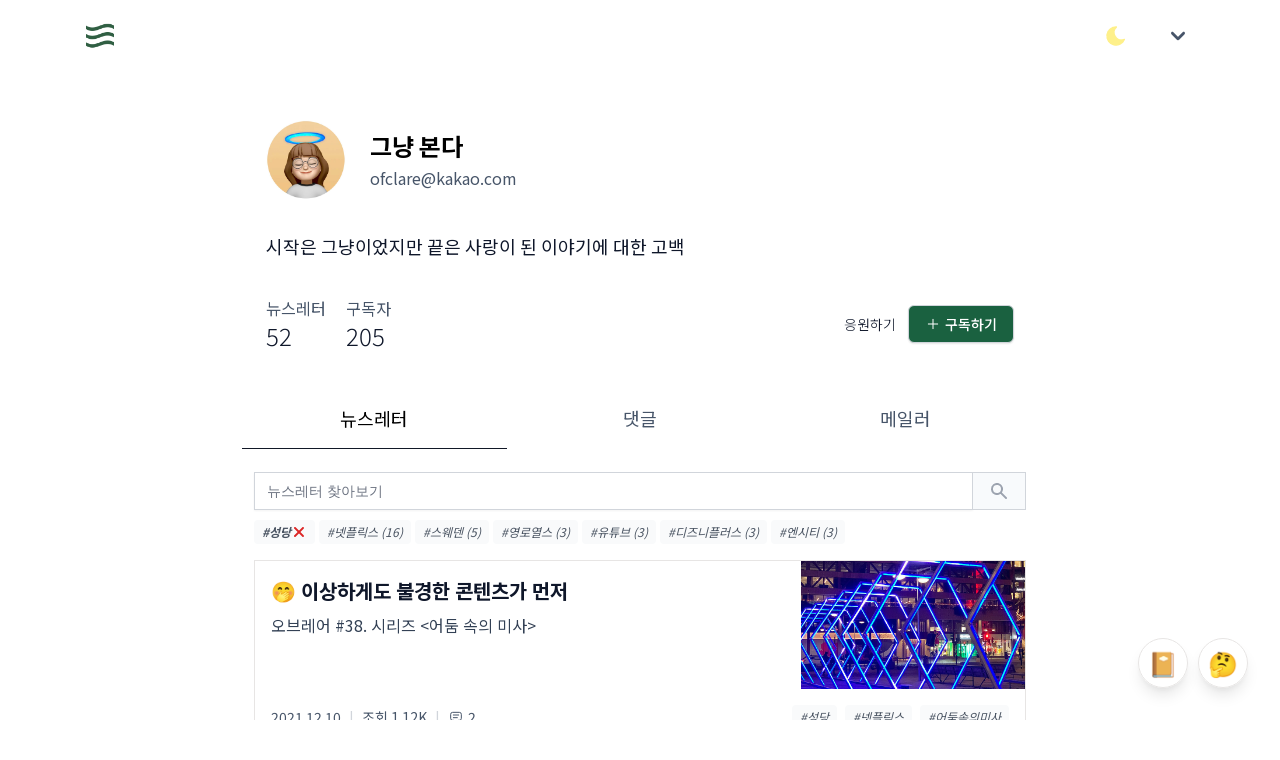

--- FILE ---
content_type: text/html; charset=utf-8
request_url: https://www.google.com/recaptcha/api2/aframe
body_size: 267
content:
<!DOCTYPE HTML><html><head><meta http-equiv="content-type" content="text/html; charset=UTF-8"></head><body><script nonce="Amf8v_eR2b6RmwYwWmbT-Q">/** Anti-fraud and anti-abuse applications only. See google.com/recaptcha */ try{var clients={'sodar':'https://pagead2.googlesyndication.com/pagead/sodar?'};window.addEventListener("message",function(a){try{if(a.source===window.parent){var b=JSON.parse(a.data);var c=clients[b['id']];if(c){var d=document.createElement('img');d.src=c+b['params']+'&rc='+(localStorage.getItem("rc::a")?sessionStorage.getItem("rc::b"):"");window.document.body.appendChild(d);sessionStorage.setItem("rc::e",parseInt(sessionStorage.getItem("rc::e")||0)+1);localStorage.setItem("rc::h",'1769068053362');}}}catch(b){}});window.parent.postMessage("_grecaptcha_ready", "*");}catch(b){}</script></body></html>

--- FILE ---
content_type: text/javascript
request_url: https://cdn.maily.so/public/vite/assets/application-DCVoQttf.js
body_size: 47170
content:
var ea=Object.defineProperty;var ai=t=>{throw TypeError(t)};var ta=(t,e,r)=>e in t?ea(t,e,{enumerable:!0,configurable:!0,writable:!0,value:r}):t[e]=r;var h=(t,e,r)=>ta(t,typeof e!="symbol"?e+"":e,r),zr=(t,e,r)=>e.has(t)||ai("Cannot "+r);var _=(t,e,r)=>(zr(t,e,"read from private field"),r?r.call(t):e.get(t)),C=(t,e,r)=>e.has(t)?ai("Cannot add the same private member more than once"):e instanceof WeakSet?e.add(t):e.set(t,r),L=(t,e,r,n)=>(zr(t,e,"write to private field"),n?n.call(t,r):e.set(t,r),r),w=(t,e,r)=>(zr(t,e,"access private method"),r);import{_ as ra,A as na,r as ia,a as sa,b as oa,c as aa,d as ca,e as la,f as ua,g as da,h as ha,i as fa,j as ma,k as pa,l as ga,m as ba,n as va,o as _a,p as ya,q as wa,s as Sa,t as Ea,u as Aa,v as Ca,w as Ra,x as Ta,y as La,z as xa,B as Pa,C as Ma,D as ka,E as Ia,F as Oa,G as Fa,H as qa,I as Ha,J as ja,K as Da,L as Ba,M as Na,N as Va,O as $a,P as Wa,Q as Ua,R as za,S as Ka,T as Xa,U as Ja,V as Ga,W as Ya,X as Qa,Y as Za}from"./stimulus_loader-DXIdEfot.js";import"./zoom-DRlziGC9.js";const Te="a[data-confirm], a[data-method], a[data-remote]:not([disabled]), a[data-disable-with], a[data-disable]",xe={selector:"button[data-remote]:not([form]), button[data-confirm]:not([form])",exclude:"form button"},Tt="select[data-remote], input[data-remote], textarea[data-remote]",te="form:not([data-turbo=true])",St="form:not([data-turbo=true]) input[type=submit], form:not([data-turbo=true]) input[type=image], form:not([data-turbo=true]) button[type=submit], form:not([data-turbo=true]) button:not([type]), input[type=submit][form], input[type=image][form], button[type=submit][form], button[form]:not([type])",En="input[data-disable-with]:enabled, button[data-disable-with]:enabled, textarea[data-disable-with]:enabled, input[data-disable]:enabled, button[data-disable]:enabled, textarea[data-disable]:enabled",Rr="input[data-disable-with]:disabled, button[data-disable-with]:disabled, textarea[data-disable-with]:disabled, input[data-disable]:disabled, button[data-disable]:disabled, textarea[data-disable]:disabled",ec="input[name][type=file]:not([disabled])",Ye="a[data-disable-with], a[data-disable]",Mt="button[data-remote][data-disable-with], button[data-remote][data-disable]";let ki=null;const An=()=>{const t=document.querySelector("meta[name=csp-nonce]");return ki=t&&t.content},Ii=()=>ki||An(),Kr=Element.prototype.matches||Element.prototype.matchesSelector||Element.prototype.mozMatchesSelector||Element.prototype.msMatchesSelector||Element.prototype.oMatchesSelector||Element.prototype.webkitMatchesSelector,F=function(t,e){return e.exclude?Kr.call(t,e.selector)&&!Kr.call(t,e.exclude):Kr.call(t,e)},Lt="_ujsData",re=(t,e)=>t[Lt]?t[Lt][e]:void 0,N=function(t,e,r){return t[Lt]||(t[Lt]={}),t[Lt][e]=r},fr=t=>Array.prototype.slice.call(document.querySelectorAll(t)),Tr=function(t){var e=!1;do{if(t.isContentEditable){e=!0;break}t=t.parentElement}while(t);return e},Lr=()=>{const t=document.querySelector("meta[name=csrf-token]");return t&&t.content},Cn=()=>{const t=document.querySelector("meta[name=csrf-param]");return t&&t.content},Rn=t=>{const e=Lr();if(e)return t.setRequestHeader("X-CSRF-Token",e)},Oi=()=>{const t=Lr(),e=Cn();if(t&&e)return fr('form input[name="'+e+'"]').forEach(r=>r.value=t)},ci={"*":"*/*",text:"text/plain",html:"text/html",xml:"application/xml, text/xml",json:"application/json, text/javascript",script:"text/javascript, application/javascript, application/ecmascript, application/x-ecmascript"},Fi=t=>{t=tc(t);var e=rc(t,function(){const r=nc(e.response!=null?e.response:e.responseText,e.getResponseHeader("Content-Type"));return Math.floor(e.status/100)===2?typeof t.success=="function"&&t.success(r,e.statusText,e):typeof t.error=="function"&&t.error(r,e.statusText,e),typeof t.complete=="function"?t.complete(e,e.statusText):void 0});if(t.beforeSend&&!t.beforeSend(e,t))return!1;if(e.readyState===XMLHttpRequest.OPENED)return e.send(t.data)};var tc=function(t){return t.url=t.url||location.href,t.type=t.type.toUpperCase(),t.type==="GET"&&t.data&&(t.url.indexOf("?")<0?t.url+="?"+t.data:t.url+="&"+t.data),t.dataType in ci||(t.dataType="*"),t.accept=ci[t.dataType],t.dataType!=="*"&&(t.accept+=", */*; q=0.01"),t},rc=function(t,e){const r=new XMLHttpRequest;return r.open(t.type,t.url,!0),r.setRequestHeader("Accept",t.accept),typeof t.data=="string"&&r.setRequestHeader("Content-Type","application/x-www-form-urlencoded; charset=UTF-8"),t.crossDomain||(r.setRequestHeader("X-Requested-With","XMLHttpRequest"),Rn(r)),r.withCredentials=!!t.withCredentials,r.onreadystatechange=function(){if(r.readyState===XMLHttpRequest.DONE)return e(r)},r},nc=function(t,e){if(typeof t=="string"&&typeof e=="string"){if(e.match(/\bjson\b/))try{t=JSON.parse(t)}catch{}else if(e.match(/\b(?:java|ecma)script\b/)){const r=document.createElement("script");r.setAttribute("nonce",Ii()),r.text=t,document.head.appendChild(r).parentNode.removeChild(r)}else if(e.match(/\b(xml|html|svg)\b/)){const r=new DOMParser;e=e.replace(/;.+/,"");try{t=r.parseFromString(t,e)}catch{}}}return t};const ic=t=>t.href,Tn=function(t){const e=document.createElement("a");e.href=location.href;const r=document.createElement("a");try{return r.href=t,!((!r.protocol||r.protocol===":")&&!r.host||e.protocol+"//"+e.host==r.protocol+"//"+r.host)}catch{return!0}};let li,{CustomEvent:Ue}=window;typeof Ue!="function"&&(Ue=function(t,e){const r=document.createEvent("CustomEvent");return r.initCustomEvent(t,e.bubbles,e.cancelable,e.detail),r},Ue.prototype=window.Event.prototype,{preventDefault:li}=Ue.prototype,Ue.prototype.preventDefault=function(){const t=li.call(this);return this.cancelable&&!this.defaultPrevented&&Object.defineProperty(this,"defaultPrevented",{get(){return!0}}),t});const W=(t,e,r)=>{const n=new Ue(e,{bubbles:!0,cancelable:!0,detail:r});return t.dispatchEvent(n),!n.defaultPrevented},Ne=t=>{W(t.target,"ujs:everythingStopped"),t.preventDefault(),t.stopPropagation(),t.stopImmediatePropagation()},R=(t,e,r,n)=>t.addEventListener(r,function(i){let{target:s}=i;for(;s instanceof Element&&!F(s,e);)s=s.parentNode;s instanceof Element&&n.call(s,i)===!1&&(i.preventDefault(),i.stopPropagation())}),mr=t=>Array.prototype.slice.call(t),en=(t,e)=>{let r=[t];F(t,"form")&&(r=mr(t.elements));const n=[];return r.forEach(function(i){!i.name||i.disabled||F(i,"fieldset[disabled] *")||(F(i,"select")?mr(i.options).forEach(function(s){s.selected&&n.push({name:i.name,value:s.value})}):(i.checked||["radio","checkbox","submit"].indexOf(i.type)===-1)&&n.push({name:i.name,value:i.value}))}),e&&n.push(e),n.map(function(i){return i.name?`${encodeURIComponent(i.name)}=${encodeURIComponent(i.value)}`:i}).join("&")},Ln=(t,e)=>F(t,"form")?mr(t.elements).filter(r=>F(r,e)):mr(t.querySelectorAll(e)),sc=t=>function(e){ac(this,t)||Ne(e)},oc=(t,e)=>window.confirm(t);var ac=function(t,e){let r;const n=t.getAttribute("data-confirm");if(!n)return!0;let i=!1;if(W(t,"confirm")){try{i=e.confirm(n,t)}catch{}r=W(t,"confirm:complete",[i])}return i&&r};const ze=function(t){this.disabled&&Ne(t)},fe=t=>{let e;if(t instanceof Event){if(hc(t))return;e=t.target}else e=t;if(!Tr(e)){if(F(e,Ye))return lc(e);if(F(e,Mt)||F(e,Rr))return Hi(e);if(F(e,te))return dc(e)}},Et=t=>{const e=t instanceof Event?t.target:t;if(!Tr(e)){if(F(e,Ye))return cc(e);if(F(e,Mt)||F(e,En))return qi(e);if(F(e,te))return uc(e)}};var cc=function(t){if(re(t,"ujs:disabled"))return;const e=t.getAttribute("data-disable-with");return e!=null&&(N(t,"ujs:enable-with",t.innerHTML),t.innerHTML=e),t.addEventListener("click",Ne),N(t,"ujs:disabled",!0)},lc=function(t){const e=re(t,"ujs:enable-with");return e!=null&&(t.innerHTML=e,N(t,"ujs:enable-with",null)),t.removeEventListener("click",Ne),N(t,"ujs:disabled",null)},uc=t=>Ln(t,En).forEach(qi),qi=function(t){if(re(t,"ujs:disabled"))return;const e=t.getAttribute("data-disable-with");return e!=null&&(F(t,"button")?(N(t,"ujs:enable-with",t.innerHTML),t.innerHTML=e):(N(t,"ujs:enable-with",t.value),t.value=e)),t.disabled=!0,N(t,"ujs:disabled",!0)},dc=t=>Ln(t,Rr).forEach(e=>Hi(e)),Hi=function(t){const e=re(t,"ujs:enable-with");return e!=null&&(F(t,"button")?t.innerHTML=e:t.value=e,N(t,"ujs:enable-with",null)),t.disabled=!1,N(t,"ujs:disabled",null)},hc=function(t){const e=t.detail?t.detail[0]:void 0;return e&&e.getResponseHeader("X-Xhr-Redirect")};const fc=t=>function(e){const r=this,n=r.getAttribute("data-method");if(!n||Tr(this))return;const i=t.href(r),s=Lr(),o=Cn(),a=document.createElement("form");let c=`<input name='_method' value='${n}' type='hidden' />`;o&&s&&!Tn(i)&&(c+=`<input name='${o}' value='${s}' type='hidden' />`),c+='<input type="submit" />',a.method="post",a.action=i,a.target=r.target,a.innerHTML=c,a.style.display="none",document.body.appendChild(a),a.querySelector('[type="submit"]').click(),Ne(e)},mc=function(t){const e=t.getAttribute("data-remote");return e!=null&&e!=="false"},pc=t=>function(e){let r,n,i;const s=this;if(!mc(s))return!0;if(!W(s,"ajax:before")||Tr(s))return W(s,"ajax:stopped"),!1;const o=s.getAttribute("data-with-credentials"),a=s.getAttribute("data-type")||"script";if(F(s,te)){const c=re(s,"ujs:submit-button");n=re(s,"ujs:submit-button-formmethod")||s.getAttribute("method")||"get",i=re(s,"ujs:submit-button-formaction")||s.getAttribute("action")||location.href,n.toUpperCase()==="GET"&&(i=i.replace(/\?.*$/,"")),s.enctype==="multipart/form-data"?(r=new FormData(s),c!=null&&r.append(c.name,c.value)):r=en(s,c),N(s,"ujs:submit-button",null),N(s,"ujs:submit-button-formmethod",null),N(s,"ujs:submit-button-formaction",null)}else F(s,xe)||F(s,Tt)?(n=s.getAttribute("data-method"),i=s.getAttribute("data-url"),r=en(s,s.getAttribute("data-params"))):(n=s.getAttribute("data-method"),i=t.href(s),r=s.getAttribute("data-params"));Fi({type:n||"GET",url:i,data:r,dataType:a,beforeSend(c,f){return W(s,"ajax:beforeSend",[c,f])?W(s,"ajax:send",[c]):(W(s,"ajax:stopped"),!1)},success(...c){return W(s,"ajax:success",c)},error(...c){return W(s,"ajax:error",c)},complete(...c){return W(s,"ajax:complete",c)},crossDomain:Tn(i),withCredentials:o!=null&&o!=="false"}),Ne(e)},ji=function(t){const e=this,{form:r}=e;if(r)return e.name&&N(r,"ujs:submit-button",{name:e.name,value:e.value}),N(r,"ujs:formnovalidate-button",e.formNoValidate),N(r,"ujs:submit-button-formaction",e.getAttribute("formaction")),N(r,"ujs:submit-button-formmethod",e.getAttribute("formmethod"))},or=function(t){const e=this,r=(e.getAttribute("data-method")||"GET").toUpperCase(),n=e.getAttribute("data-params"),s=(t.metaKey||t.ctrlKey)&&r==="GET"&&!n;(t.button!=null&&t.button!==0||s)&&t.stopImmediatePropagation()},ue={$:fr,ajax:Fi,buttonClickSelector:xe,buttonDisableSelector:Mt,confirm:oc,cspNonce:Ii,csrfToken:Lr,csrfParam:Cn,CSRFProtection:Rn,delegate:R,disableElement:Et,enableElement:fe,fileInputSelector:ec,fire:W,formElements:Ln,formEnableSelector:Rr,formDisableSelector:En,formInputClickSelector:St,formSubmitButtonClick:ji,formSubmitSelector:te,getData:re,handleDisabledElement:ze,href:ic,inputChangeSelector:Tt,isCrossDomain:Tn,linkClickSelector:Te,linkDisableSelector:Ye,loadCSPNonce:An,matches:F,preventInsignificantClick:or,refreshCSRFTokens:Oi,serializeElement:en,setData:N,stopEverything:Ne},Ke=sc(ue);ue.handleConfirm=Ke;const Di=fc(ue);ue.handleMethod=Di;const At=pc(ue);ue.handleRemote=At;const gc=function(){if(window._rails_loaded)throw new Error("rails-ujs has already been loaded!");return window.addEventListener("pageshow",function(){fr(Rr).forEach(function(t){re(t,"ujs:disabled")&&fe(t)}),fr(Ye).forEach(function(t){re(t,"ujs:disabled")&&fe(t)})}),R(document,Ye,"ajax:complete",fe),R(document,Ye,"ajax:stopped",fe),R(document,Mt,"ajax:complete",fe),R(document,Mt,"ajax:stopped",fe),R(document,Te,"click",or),R(document,Te,"click",ze),R(document,Te,"click",Ke),R(document,Te,"click",Et),R(document,Te,"click",At),R(document,Te,"click",Di),R(document,xe,"click",or),R(document,xe,"click",ze),R(document,xe,"click",Ke),R(document,xe,"click",Et),R(document,xe,"click",At),R(document,Tt,"change",ze),R(document,Tt,"change",Ke),R(document,Tt,"change",At),R(document,te,"submit",ze),R(document,te,"submit",Ke),R(document,te,"submit",At),R(document,te,"submit",t=>setTimeout(()=>Et(t),13)),R(document,te,"ajax:send",Et),R(document,te,"ajax:complete",fe),R(document,St,"click",or),R(document,St,"click",ze),R(document,St,"click",Ke),R(document,St,"click",ji),document.addEventListener("DOMContentLoaded",Oi),document.addEventListener("DOMContentLoaded",An),window._rails_loaded=!0};ue.start=gc;if(typeof jQuery<"u"&&jQuery&&jQuery.ajax){if(jQuery.rails)throw new Error("If you load both jquery_ujs and rails-ujs, use rails-ujs only.");jQuery.rails=ue,jQuery.ajaxPrefilter(function(t,e,r){if(!t.crossDomain)return Rn(r)})}/*!
Turbo 8.0.5
Copyright © 2024 37signals LLC
 */(function(t){if(typeof t.requestSubmit=="function")return;t.requestSubmit=function(n){n?(e(n,this),n.click()):(n=document.createElement("input"),n.type="submit",n.hidden=!0,this.appendChild(n),n.click(),this.removeChild(n))};function e(n,i){n instanceof HTMLElement||r(TypeError,"parameter 1 is not of type 'HTMLElement'"),n.type=="submit"||r(TypeError,"The specified element is not a submit button"),n.form==i||r(DOMException,"The specified element is not owned by this form element","NotFoundError")}function r(n,i,s){throw new n("Failed to execute 'requestSubmit' on 'HTMLFormElement': "+i+".",s)}})(HTMLFormElement.prototype);const Bi=new WeakMap;function bc(t){const e=t instanceof Element?t:t instanceof Node?t.parentElement:null,r=e?e.closest("input, button"):null;return(r==null?void 0:r.type)=="submit"?r:null}function vc(t){const e=bc(t.target);e&&e.form&&Bi.set(e.form,e)}(function(){if("submitter"in Event.prototype)return;let t=window.Event.prototype;if("SubmitEvent"in window){const e=window.SubmitEvent.prototype;if(/Apple Computer/.test(navigator.vendor)&&!("submitter"in e))t=e;else return}addEventListener("click",vc,!0),Object.defineProperty(t,"submitter",{get(){if(this.type=="submit"&&this.target instanceof HTMLFormElement)return Bi.get(this.target)}})})();const Pe={eager:"eager",lazy:"lazy"},Er=class Er extends HTMLElement{constructor(){super();h(this,"loaded",Promise.resolve());this.delegate=new Er.delegateConstructor(this)}static get observedAttributes(){return["disabled","loading","src"]}connectedCallback(){this.delegate.connect()}disconnectedCallback(){this.delegate.disconnect()}reload(){return this.delegate.sourceURLReloaded()}attributeChangedCallback(r){r=="loading"?this.delegate.loadingStyleChanged():r=="src"?this.delegate.sourceURLChanged():r=="disabled"&&this.delegate.disabledChanged()}get src(){return this.getAttribute("src")}set src(r){r?this.setAttribute("src",r):this.removeAttribute("src")}get refresh(){return this.getAttribute("refresh")}set refresh(r){r?this.setAttribute("refresh",r):this.removeAttribute("refresh")}get loading(){return _c(this.getAttribute("loading")||"")}set loading(r){r?this.setAttribute("loading",r):this.removeAttribute("loading")}get disabled(){return this.hasAttribute("disabled")}set disabled(r){r?this.setAttribute("disabled",""):this.removeAttribute("disabled")}get autoscroll(){return this.hasAttribute("autoscroll")}set autoscroll(r){r?this.setAttribute("autoscroll",""):this.removeAttribute("autoscroll")}get complete(){return!this.delegate.isLoading}get isActive(){return this.ownerDocument===document&&!this.isPreview}get isPreview(){var r,n;return(n=(r=this.ownerDocument)==null?void 0:r.documentElement)==null?void 0:n.hasAttribute("data-turbo-preview")}};h(Er,"delegateConstructor");let G=Er;function _c(t){switch(t.toLowerCase()){case"lazy":return Pe.lazy;default:return Pe.eager}}function B(t){return new URL(t.toString(),document.baseURI)}function Oe(t){let e;if(t.hash)return t.hash.slice(1);if(e=t.href.match(/#(.*)$/))return e[1]}function xn(t,e){const r=(e==null?void 0:e.getAttribute("formaction"))||t.getAttribute("action")||t.action;return B(r)}function yc(t){return(Cc(t).match(/\.[^.]*$/)||[])[0]||""}function wc(t){return!!yc(t).match(/^(?:|\.(?:htm|html|xhtml|php))$/)}function Sc(t,e){const r=Rc(e);return t.href===B(r).href||t.href.startsWith(r)}function me(t,e){return Sc(t,e)&&wc(t)}function tn(t){const e=Oe(t);return e!=null?t.href.slice(0,-(e.length+1)):t.href}function Zt(t){return tn(t)}function Ec(t,e){return B(t).href==B(e).href}function Ac(t){return t.pathname.split("/").slice(1)}function Cc(t){return Ac(t).slice(-1)[0]}function Rc(t){return Tc(t.origin+t.pathname)}function Tc(t){return t.endsWith("/")?t:t+"/"}class xr{constructor(e){this.response=e}get succeeded(){return this.response.ok}get failed(){return!this.succeeded}get clientError(){return this.statusCode>=400&&this.statusCode<=499}get serverError(){return this.statusCode>=500&&this.statusCode<=599}get redirected(){return this.response.redirected}get location(){return B(this.response.url)}get isHTML(){return this.contentType&&this.contentType.match(/^(?:text\/([^\s;,]+\b)?html|application\/xhtml\+xml)\b/)}get statusCode(){return this.response.status}get contentType(){return this.header("Content-Type")}get responseText(){return this.response.clone().text()}get responseHTML(){return this.isHTML?this.response.clone().text():Promise.resolve(void 0)}header(e){return this.response.headers.get(e)}}function kt(t){if(t.getAttribute("data-turbo-eval")=="false")return t;{const e=document.createElement("script"),r=st("csp-nonce");return r&&(e.nonce=r),e.textContent=t.textContent,e.async=!1,Lc(e,t),e}}function Lc(t,e){for(const{name:r,value:n}of e.attributes)t.setAttribute(r,n)}function xc(t){const e=document.createElement("template");return e.innerHTML=t,e.content}function k(t,{target:e,cancelable:r,detail:n}={}){const i=new CustomEvent(t,{cancelable:r,bubbles:!0,composed:!0,detail:n});return e&&e.isConnected?e.dispatchEvent(i):document.documentElement.dispatchEvent(i),i}function Qe(){return document.visibilityState==="hidden"?Vi():Ni()}function Ni(){return new Promise(t=>requestAnimationFrame(()=>t()))}function Vi(){return new Promise(t=>setTimeout(()=>t(),0))}function Pc(){return Promise.resolve()}function $i(t=""){return new DOMParser().parseFromString(t,"text/html")}function Wi(t,...e){const r=Mc(t,e).replace(/^\n/,"").split(`
`),n=r[0].match(/^\s+/),i=n?n[0].length:0;return r.map(s=>s.slice(i)).join(`
`)}function Mc(t,e){return t.reduce((r,n,i)=>{const s=e[i]==null?"":e[i];return r+n+s},"")}function _e(){return Array.from({length:36}).map((t,e)=>e==8||e==13||e==18||e==23?"-":e==14?"4":e==19?(Math.floor(Math.random()*4)+8).toString(16):Math.floor(Math.random()*15).toString(16)).join("")}function pr(t,...e){for(const r of e.map(n=>n==null?void 0:n.getAttribute(t)))if(typeof r=="string")return r;return null}function kc(t,...e){return e.some(r=>r&&r.hasAttribute(t))}function gr(...t){for(const e of t)e.localName=="turbo-frame"&&e.setAttribute("busy",""),e.setAttribute("aria-busy","true")}function br(...t){for(const e of t)e.localName=="turbo-frame"&&e.removeAttribute("busy"),e.removeAttribute("aria-busy")}function Ic(t,e=2e3){return new Promise(r=>{const n=()=>{t.removeEventListener("error",n),t.removeEventListener("load",n),r()};t.addEventListener("load",n,{once:!0}),t.addEventListener("error",n,{once:!0}),setTimeout(r,e)})}function Ui(t){switch(t){case"replace":return history.replaceState;case"advance":case"restore":return history.pushState}}function Oc(t){return t=="advance"||t=="replace"||t=="restore"}function Fe(...t){const e=pr("data-turbo-action",...t);return Oc(e)?e:null}function zi(t){return document.querySelector(`meta[name="${t}"]`)}function st(t){const e=zi(t);return e&&e.content}function Fc(t,e){let r=zi(t);return r||(r=document.createElement("meta"),r.setAttribute("name",t),document.head.appendChild(r)),r.setAttribute("content",e),r}function Ze(t,e){var r;if(t instanceof Element)return t.closest(e)||Ze(t.assignedSlot||((r=t.getRootNode())==null?void 0:r.host),e)}function Pn(t){return!!t&&t.closest("[inert], :disabled, [hidden], details:not([open]), dialog:not([open])")==null&&typeof t.focus=="function"}function Ki(t){return Array.from(t.querySelectorAll("[autofocus]")).find(Pn)}async function qc(t,e){const r=e();t(),await Ni();const n=e();return[r,n]}function Xi(t){if(t==="_blank")return!1;if(t){for(const e of document.getElementsByName(t))if(e instanceof HTMLIFrameElement)return!1;return!0}else return!0}function Ji(t){return Ze(t,"a[href]:not([target^=_]):not([download])")}function Gi(t){return B(t.getAttribute("href")||"")}function Hc(t,e){let r=null;return(...n)=>{const i=()=>t.apply(this,n);clearTimeout(r),r=setTimeout(i,e)}}class jc extends Set{constructor(e){super(),this.maxSize=e}add(e){if(this.size>=this.maxSize){const n=this.values().next().value;this.delete(n)}super.add(e)}}const Yi=new jc(20),Dc=window.fetch;function Mn(t,e={}){const r=new Headers(e.headers||{}),n=_e();return Yi.add(n),r.append("X-Turbo-Request-Id",n),Dc(t,{...e,headers:r})}function Pr(t){switch(t.toLowerCase()){case"get":return U.get;case"post":return U.post;case"put":return U.put;case"patch":return U.patch;case"delete":return U.delete}}const U={get:"get",post:"post",put:"put",patch:"patch",delete:"delete"};function Qi(t){switch(t.toLowerCase()){case pe.multipart:return pe.multipart;case pe.plain:return pe.plain;default:return pe.urlEncoded}}const pe={urlEncoded:"application/x-www-form-urlencoded",multipart:"multipart/form-data",plain:"text/plain"};var Ft,ct,Zi,es;class dt{constructor(e,r,n,i=new URLSearchParams,s=null,o=pe.urlEncoded){C(this,ct);h(this,"abortController",new AbortController);C(this,Ft,e=>{});var f;const[a,c]=ui(B(n),r,i,o);this.delegate=e,this.url=a,this.target=s,this.fetchOptions={credentials:"same-origin",redirect:"follow",method:r.toUpperCase(),headers:{...this.defaultHeaders},body:c,signal:this.abortSignal,referrer:(f=this.delegate.referrer)==null?void 0:f.href},this.enctype=o}get method(){return this.fetchOptions.method}set method(e){const r=this.isSafe?this.url.searchParams:this.fetchOptions.body||new FormData,n=Pr(e)||U.get;this.url.search="";const[i,s]=ui(this.url,n,r,this.enctype);this.url=i,this.fetchOptions.body=s,this.fetchOptions.method=n.toUpperCase()}get headers(){return this.fetchOptions.headers}set headers(e){this.fetchOptions.headers=e}get body(){return this.isSafe?this.url.searchParams:this.fetchOptions.body}set body(e){this.fetchOptions.body=e}get location(){return this.url}get params(){return this.url.searchParams}get entries(){return this.body?Array.from(this.body.entries()):[]}cancel(){this.abortController.abort()}async perform(){const{fetchOptions:e}=this;this.delegate.prepareRequest(this);const r=await w(this,ct,Zi).call(this,e);try{this.delegate.requestStarted(this),r.detail.fetchRequest?this.response=r.detail.fetchRequest.response:this.response=Mn(this.url.href,e);const n=await this.response;return await this.receive(n)}catch(n){if(n.name!=="AbortError")throw w(this,ct,es).call(this,n)&&this.delegate.requestErrored(this,n),n}finally{this.delegate.requestFinished(this)}}async receive(e){const r=new xr(e);return k("turbo:before-fetch-response",{cancelable:!0,detail:{fetchResponse:r},target:this.target}).defaultPrevented?this.delegate.requestPreventedHandlingResponse(this,r):r.succeeded?this.delegate.requestSucceededWithResponse(this,r):this.delegate.requestFailedWithResponse(this,r),r}get defaultHeaders(){return{Accept:"text/html, application/xhtml+xml"}}get isSafe(){return Mr(this.method)}get abortSignal(){return this.abortController.signal}acceptResponseType(e){this.headers.Accept=[e,this.headers.Accept].join(", ")}}Ft=new WeakMap,ct=new WeakSet,Zi=async function(e){const r=new Promise(i=>L(this,Ft,i)),n=k("turbo:before-fetch-request",{cancelable:!0,detail:{fetchOptions:e,url:this.url,resume:_(this,Ft)},target:this.target});return this.url=n.detail.url,n.defaultPrevented&&await r,n},es=function(e){return!k("turbo:fetch-request-error",{target:this.target,cancelable:!0,detail:{request:this,error:e}}).defaultPrevented};function Mr(t){return Pr(t)==U.get}function ui(t,e,r,n){const i=Array.from(r).length>0?new URLSearchParams(ts(r)):t.searchParams;return Mr(e)?[Bc(t,i),null]:n==pe.urlEncoded?[t,i]:[t,r]}function ts(t){const e=[];for(const[r,n]of t)n instanceof File||e.push([r,n]);return e}function Bc(t,e){const r=new URLSearchParams(ts(e));return t.search=r.toString(),t}class Nc{constructor(e,r){h(this,"started",!1);h(this,"intersect",e=>{const r=e.slice(-1)[0];r!=null&&r.isIntersecting&&this.delegate.elementAppearedInViewport(this.element)});this.delegate=e,this.element=r,this.intersectionObserver=new IntersectionObserver(this.intersect)}start(){this.started||(this.started=!0,this.intersectionObserver.observe(this.element))}stop(){this.started&&(this.started=!1,this.intersectionObserver.unobserve(this.element))}}class Ve{static wrap(e){return typeof e=="string"?new this(xc(e)):e}constructor(e){this.fragment=Vc(e)}}h(Ve,"contentType","text/vnd.turbo-stream.html");function Vc(t){for(const e of t.querySelectorAll("turbo-stream")){const r=document.importNode(e,!0);for(const n of r.templateElement.content.querySelectorAll("script"))n.replaceWith(kt(n));e.replaceWith(r)}return t}const $c=100;var ke,ae;class Wc{constructor(){C(this,ke,null);C(this,ae,null)}get(e){if(_(this,ae)&&_(this,ae).url===e&&_(this,ae).expire>Date.now())return _(this,ae).request}setLater(e,r,n){this.clear(),L(this,ke,setTimeout(()=>{r.perform(),this.set(e,r,n),L(this,ke,null)},$c))}set(e,r,n){L(this,ae,{url:e,request:r,expire:new Date(new Date().getTime()+n)})}clear(){_(this,ke)&&clearTimeout(_(this,ke)),L(this,ae,null)}}ke=new WeakMap,ae=new WeakMap;const Uc=10*1e3,Ge=new Wc,We={initialized:"initialized",requesting:"requesting",waiting:"waiting",receiving:"receiving",stopping:"stopping",stopped:"stopped"};class Kt{constructor(e,r,n,i=!1){h(this,"state",We.initialized);const s=Yc(r,n),o=Gc(Jc(r,n),s),a=zc(r,n),c=Qc(r,n);this.delegate=e,this.formElement=r,this.submitter=n,this.fetchRequest=new dt(this,s,o,a,r,c),this.mustRedirect=i}static confirmMethod(e,r,n){return Promise.resolve(confirm(e))}get method(){return this.fetchRequest.method}set method(e){this.fetchRequest.method=e}get action(){return this.fetchRequest.url.toString()}set action(e){this.fetchRequest.url=B(e)}get body(){return this.fetchRequest.body}get enctype(){return this.fetchRequest.enctype}get isSafe(){return this.fetchRequest.isSafe}get location(){return this.fetchRequest.url}async start(){const{initialized:e,requesting:r}=We,n=pr("data-turbo-confirm",this.submitter,this.formElement);if(!(typeof n=="string"&&!await Kt.confirmMethod(n,this.formElement,this.submitter))&&this.state==e)return this.state=r,this.fetchRequest.perform()}stop(){const{stopping:e,stopped:r}=We;if(this.state!=e&&this.state!=r)return this.state=e,this.fetchRequest.cancel(),!0}prepareRequest(e){if(!e.isSafe){const r=Kc(st("csrf-param"))||st("csrf-token");r&&(e.headers["X-CSRF-Token"]=r)}this.requestAcceptsTurboStreamResponse(e)&&e.acceptResponseType(Ve.contentType)}requestStarted(e){var r;this.state=We.waiting,(r=this.submitter)==null||r.setAttribute("disabled",""),this.setSubmitsWith(),gr(this.formElement),k("turbo:submit-start",{target:this.formElement,detail:{formSubmission:this}}),this.delegate.formSubmissionStarted(this)}requestPreventedHandlingResponse(e,r){Ge.clear(),this.result={success:r.succeeded,fetchResponse:r}}requestSucceededWithResponse(e,r){if(r.clientError||r.serverError){this.delegate.formSubmissionFailedWithResponse(this,r);return}if(Ge.clear(),this.requestMustRedirect(e)&&Xc(r)){const n=new Error("Form responses must redirect to another location");this.delegate.formSubmissionErrored(this,n)}else this.state=We.receiving,this.result={success:!0,fetchResponse:r},this.delegate.formSubmissionSucceededWithResponse(this,r)}requestFailedWithResponse(e,r){this.result={success:!1,fetchResponse:r},this.delegate.formSubmissionFailedWithResponse(this,r)}requestErrored(e,r){this.result={success:!1,error:r},this.delegate.formSubmissionErrored(this,r)}requestFinished(e){var r;this.state=We.stopped,(r=this.submitter)==null||r.removeAttribute("disabled"),this.resetSubmitterText(),br(this.formElement),k("turbo:submit-end",{target:this.formElement,detail:{formSubmission:this,...this.result}}),this.delegate.formSubmissionFinished(this)}setSubmitsWith(){if(!(!this.submitter||!this.submitsWith)){if(this.submitter.matches("button"))this.originalSubmitText=this.submitter.innerHTML,this.submitter.innerHTML=this.submitsWith;else if(this.submitter.matches("input")){const e=this.submitter;this.originalSubmitText=e.value,e.value=this.submitsWith}}}resetSubmitterText(){if(!(!this.submitter||!this.originalSubmitText)){if(this.submitter.matches("button"))this.submitter.innerHTML=this.originalSubmitText;else if(this.submitter.matches("input")){const e=this.submitter;e.value=this.originalSubmitText}}}requestMustRedirect(e){return!e.isSafe&&this.mustRedirect}requestAcceptsTurboStreamResponse(e){return!e.isSafe||kc("data-turbo-stream",this.submitter,this.formElement)}get submitsWith(){var e;return(e=this.submitter)==null?void 0:e.getAttribute("data-turbo-submits-with")}}function zc(t,e){const r=new FormData(t),n=e==null?void 0:e.getAttribute("name"),i=e==null?void 0:e.getAttribute("value");return n&&r.append(n,i||""),r}function Kc(t){if(t!=null){const r=(document.cookie?document.cookie.split("; "):[]).find(n=>n.startsWith(t));if(r){const n=r.split("=").slice(1).join("=");return n?decodeURIComponent(n):void 0}}}function Xc(t){return t.statusCode==200&&!t.redirected}function Jc(t,e){const r=typeof t.action=="string"?t.action:null;return e!=null&&e.hasAttribute("formaction")?e.getAttribute("formaction")||"":t.getAttribute("action")||r||""}function Gc(t,e){const r=B(t);return Mr(e)&&(r.search=""),r}function Yc(t,e){const r=(e==null?void 0:e.getAttribute("formmethod"))||t.getAttribute("method")||"";return Pr(r.toLowerCase())||U.get}function Qc(t,e){return Qi((e==null?void 0:e.getAttribute("formenctype"))||t.enctype)}class kr{constructor(e){this.element=e}get activeElement(){return this.element.ownerDocument.activeElement}get children(){return[...this.element.children]}hasAnchor(e){return this.getElementForAnchor(e)!=null}getElementForAnchor(e){return e?this.element.querySelector(`[id='${e}'], a[name='${e}']`):null}get isConnected(){return this.element.isConnected}get firstAutofocusableElement(){return Ki(this.element)}get permanentElements(){return ns(this.element)}getPermanentElementById(e){return rs(this.element,e)}getPermanentElementMapForSnapshot(e){const r={};for(const n of this.permanentElements){const{id:i}=n,s=e.getPermanentElementById(i);s&&(r[i]=[n,s])}return r}}function rs(t,e){return t.querySelector(`#${e}[data-turbo-permanent]`)}function ns(t){return t.querySelectorAll("[id][data-turbo-permanent]")}class kn{constructor(e,r){h(this,"started",!1);h(this,"submitCaptured",()=>{this.eventTarget.removeEventListener("submit",this.submitBubbled,!1),this.eventTarget.addEventListener("submit",this.submitBubbled,!1)});h(this,"submitBubbled",e=>{if(!e.defaultPrevented){const r=e.target instanceof HTMLFormElement?e.target:void 0,n=e.submitter||void 0;r&&Zc(r,n)&&el(r,n)&&this.delegate.willSubmitForm(r,n)&&(e.preventDefault(),e.stopImmediatePropagation(),this.delegate.formSubmitted(r,n))}});this.delegate=e,this.eventTarget=r}start(){this.started||(this.eventTarget.addEventListener("submit",this.submitCaptured,!0),this.started=!0)}stop(){this.started&&(this.eventTarget.removeEventListener("submit",this.submitCaptured,!0),this.started=!1)}}function Zc(t,e){return((e==null?void 0:e.getAttribute("formmethod"))||t.getAttribute("method"))!="dialog"}function el(t,e){const r=(e==null?void 0:e.getAttribute("formtarget"))||t.getAttribute("target");return Xi(r)}var qt,Ht;class is{constructor(e,r){C(this,qt,e=>{});C(this,Ht,e=>{});this.delegate=e,this.element=r}scrollToAnchor(e){const r=this.snapshot.getElementForAnchor(e);r?(this.scrollToElement(r),this.focusElement(r)):this.scrollToPosition({x:0,y:0})}scrollToAnchorFromLocation(e){this.scrollToAnchor(Oe(e))}scrollToElement(e){e.scrollIntoView()}focusElement(e){e instanceof HTMLElement&&(e.hasAttribute("tabindex")?e.focus():(e.setAttribute("tabindex","-1"),e.focus(),e.removeAttribute("tabindex")))}scrollToPosition({x:e,y:r}){this.scrollRoot.scrollTo(e,r)}scrollToTop(){this.scrollToPosition({x:0,y:0})}get scrollRoot(){return window}async render(e){const{isPreview:r,shouldRender:n,willRender:i,newSnapshot:s}=e,o=i;if(n)try{this.renderPromise=new Promise(p=>L(this,qt,p)),this.renderer=e,await this.prepareToRenderSnapshot(e);const a=new Promise(p=>L(this,Ht,p)),c={resume:_(this,Ht),render:this.renderer.renderElement,renderMethod:this.renderer.renderMethod};this.delegate.allowsImmediateRender(s,c)||await a,await this.renderSnapshot(e),this.delegate.viewRenderedSnapshot(s,r,this.renderer.renderMethod),this.delegate.preloadOnLoadLinksForView(this.element),this.finishRenderingSnapshot(e)}finally{delete this.renderer,_(this,qt).call(this,void 0),delete this.renderPromise}else o&&this.invalidate(e.reloadReason)}invalidate(e){this.delegate.viewInvalidated(e)}async prepareToRenderSnapshot(e){this.markAsPreview(e.isPreview),await e.prepareToRender()}markAsPreview(e){e?this.element.setAttribute("data-turbo-preview",""):this.element.removeAttribute("data-turbo-preview")}markVisitDirection(e){this.element.setAttribute("data-turbo-visit-direction",e)}unmarkVisitDirection(){this.element.removeAttribute("data-turbo-visit-direction")}async renderSnapshot(e){await e.render()}finishRenderingSnapshot(e){e.finishRendering()}}qt=new WeakMap,Ht=new WeakMap;class tl extends is{missing(){this.element.innerHTML='<strong class="turbo-frame-error">Content missing</strong>'}get snapshot(){return new kr(this.element)}}class ss{constructor(e,r){h(this,"clickBubbled",e=>{this.clickEventIsSignificant(e)?this.clickEvent=e:delete this.clickEvent});h(this,"linkClicked",e=>{this.clickEvent&&this.clickEventIsSignificant(e)&&this.delegate.shouldInterceptLinkClick(e.target,e.detail.url,e.detail.originalEvent)&&(this.clickEvent.preventDefault(),e.preventDefault(),this.delegate.linkClickIntercepted(e.target,e.detail.url,e.detail.originalEvent)),delete this.clickEvent});h(this,"willVisit",e=>{delete this.clickEvent});this.delegate=e,this.element=r}start(){this.element.addEventListener("click",this.clickBubbled),document.addEventListener("turbo:click",this.linkClicked),document.addEventListener("turbo:before-visit",this.willVisit)}stop(){this.element.removeEventListener("click",this.clickBubbled),document.removeEventListener("turbo:click",this.linkClicked),document.removeEventListener("turbo:before-visit",this.willVisit)}clickEventIsSignificant(e){var i;const r=e.composed?(i=e.target)==null?void 0:i.parentElement:e.target,n=Ji(r)||r;return n instanceof Element&&n.closest("turbo-frame, html")==this.element}}class os{constructor(e,r){h(this,"started",!1);h(this,"clickCaptured",()=>{this.eventTarget.removeEventListener("click",this.clickBubbled,!1),this.eventTarget.addEventListener("click",this.clickBubbled,!1)});h(this,"clickBubbled",e=>{if(e instanceof MouseEvent&&this.clickEventIsSignificant(e)){const r=e.composedPath&&e.composedPath()[0]||e.target,n=Ji(r);if(n&&Xi(n.target)){const i=Gi(n);this.delegate.willFollowLinkToLocation(n,i,e)&&(e.preventDefault(),this.delegate.followedLinkToLocation(n,i))}}});this.delegate=e,this.eventTarget=r}start(){this.started||(this.eventTarget.addEventListener("click",this.clickCaptured,!0),this.started=!0)}stop(){this.started&&(this.eventTarget.removeEventListener("click",this.clickCaptured,!0),this.started=!1)}clickEventIsSignificant(e){return!(e.target&&e.target.isContentEditable||e.defaultPrevented||e.which>1||e.altKey||e.ctrlKey||e.metaKey||e.shiftKey)}}class as{constructor(e,r){this.delegate=e,this.linkInterceptor=new os(this,r)}start(){this.linkInterceptor.start()}stop(){this.linkInterceptor.stop()}canPrefetchRequestToLocation(e,r){return!1}prefetchAndCacheRequestToLocation(e,r){}willFollowLinkToLocation(e,r,n){return this.delegate.willSubmitFormLinkToLocation(e,r,n)&&(e.hasAttribute("data-turbo-method")||e.hasAttribute("data-turbo-stream"))}followedLinkToLocation(e,r){const n=document.createElement("form"),i="hidden";for(const[E,y]of r.searchParams)n.append(Object.assign(document.createElement("input"),{type:i,name:E,value:y}));const s=Object.assign(r,{search:""});n.setAttribute("data-turbo","true"),n.setAttribute("action",s.href),n.setAttribute("hidden","");const o=e.getAttribute("data-turbo-method");o&&n.setAttribute("method",o);const a=e.getAttribute("data-turbo-frame");a&&n.setAttribute("data-turbo-frame",a);const c=Fe(e);c&&n.setAttribute("data-turbo-action",c);const f=e.getAttribute("data-turbo-confirm");f&&n.setAttribute("data-turbo-confirm",f),e.hasAttribute("data-turbo-stream")&&n.setAttribute("data-turbo-stream",""),this.delegate.submittedFormLinkToLocation(e,r,n),document.body.appendChild(n),n.addEventListener("turbo:submit-end",()=>n.remove(),{once:!0}),requestAnimationFrame(()=>n.requestSubmit())}}class cs{static async preservingPermanentElements(e,r,n){const i=new this(e,r);i.enter(),await n(),i.leave()}constructor(e,r){this.delegate=e,this.permanentElementMap=r}enter(){for(const e in this.permanentElementMap){const[r,n]=this.permanentElementMap[e];this.delegate.enteringBardo(r,n),this.replaceNewPermanentElementWithPlaceholder(n)}}leave(){for(const e in this.permanentElementMap){const[r]=this.permanentElementMap[e];this.replaceCurrentPermanentElementWithClone(r),this.replacePlaceholderWithPermanentElement(r),this.delegate.leavingBardo(r)}}replaceNewPermanentElementWithPlaceholder(e){const r=rl(e);e.replaceWith(r)}replaceCurrentPermanentElementWithClone(e){const r=e.cloneNode(!0);e.replaceWith(r)}replacePlaceholderWithPermanentElement(e){const r=this.getPlaceholderById(e.id);r==null||r.replaceWith(e)}getPlaceholderById(e){return this.placeholders.find(r=>r.content==e)}get placeholders(){return[...document.querySelectorAll("meta[name=turbo-permanent-placeholder][content]")]}}function rl(t){const e=document.createElement("meta");return e.setAttribute("name","turbo-permanent-placeholder"),e.setAttribute("content",t.id),e}var ce;class In{constructor(e,r,n,i,s=!0){C(this,ce,null);this.currentSnapshot=e,this.newSnapshot=r,this.isPreview=i,this.willRender=s,this.renderElement=n,this.promise=new Promise((o,a)=>this.resolvingFunctions={resolve:o,reject:a})}get shouldRender(){return!0}get shouldAutofocus(){return!0}get reloadReason(){}prepareToRender(){}render(){}finishRendering(){this.resolvingFunctions&&(this.resolvingFunctions.resolve(),delete this.resolvingFunctions)}async preservingPermanentElements(e){await cs.preservingPermanentElements(this,this.permanentElementMap,e)}focusFirstAutofocusableElement(){if(this.shouldAutofocus){const e=this.connectedSnapshot.firstAutofocusableElement;e&&e.focus()}}enteringBardo(e){_(this,ce)||e.contains(this.currentSnapshot.activeElement)&&L(this,ce,this.currentSnapshot.activeElement)}leavingBardo(e){e.contains(_(this,ce))&&_(this,ce)instanceof HTMLElement&&(_(this,ce).focus(),L(this,ce,null))}get connectedSnapshot(){return this.newSnapshot.isConnected?this.newSnapshot:this.currentSnapshot}get currentElement(){return this.currentSnapshot.element}get newElement(){return this.newSnapshot.element}get permanentElementMap(){return this.currentSnapshot.getPermanentElementMapForSnapshot(this.newSnapshot)}get renderMethod(){return"replace"}}ce=new WeakMap;class It extends In{static renderElement(e,r){var o;const n=document.createRange();n.selectNodeContents(e),n.deleteContents();const i=r,s=(o=i.ownerDocument)==null?void 0:o.createRange();s&&(s.selectNodeContents(i),e.appendChild(s.extractContents()))}constructor(e,r,n,i,s,o=!0){super(r,n,i,s,o),this.delegate=e}get shouldRender(){return!0}async render(){await Qe(),this.preservingPermanentElements(()=>{this.loadFrameElement()}),this.scrollFrameIntoView(),await Qe(),this.focusFirstAutofocusableElement(),await Qe(),this.activateScriptElements()}loadFrameElement(){this.delegate.willRenderFrame(this.currentElement,this.newElement),this.renderElement(this.currentElement,this.newElement)}scrollFrameIntoView(){if(this.currentElement.autoscroll||this.newElement.autoscroll){const e=this.currentElement.firstElementChild,r=nl(this.currentElement.getAttribute("data-autoscroll-block"),"end"),n=il(this.currentElement.getAttribute("data-autoscroll-behavior"),"auto");if(e)return e.scrollIntoView({block:r,behavior:n}),!0}return!1}activateScriptElements(){for(const e of this.newScriptElements){const r=kt(e);e.replaceWith(r)}}get newScriptElements(){return this.currentElement.querySelectorAll("script")}}function nl(t,e){return t=="end"||t=="start"||t=="center"||t=="nearest"?t:e}function il(t,e){return t=="auto"||t=="smooth"?t:e}const oe=class oe{constructor(){h(this,"hiding",!1);h(this,"value",0);h(this,"visible",!1);h(this,"trickle",()=>{this.setValue(this.value+Math.random()/100)});this.stylesheetElement=this.createStylesheetElement(),this.progressElement=this.createProgressElement(),this.installStylesheetElement(),this.setValue(0)}static get defaultCSS(){return Wi`
      .turbo-progress-bar {
        position: fixed;
        display: block;
        top: 0;
        left: 0;
        height: 3px;
        background: #0076ff;
        z-index: 2147483647;
        transition:
          width ${oe.animationDuration}ms ease-out,
          opacity ${oe.animationDuration/2}ms ${oe.animationDuration/2}ms ease-in;
        transform: translate3d(0, 0, 0);
      }
    `}show(){this.visible||(this.visible=!0,this.installProgressElement(),this.startTrickling())}hide(){this.visible&&!this.hiding&&(this.hiding=!0,this.fadeProgressElement(()=>{this.uninstallProgressElement(),this.stopTrickling(),this.visible=!1,this.hiding=!1}))}setValue(e){this.value=e,this.refresh()}installStylesheetElement(){document.head.insertBefore(this.stylesheetElement,document.head.firstChild)}installProgressElement(){this.progressElement.style.width="0",this.progressElement.style.opacity="1",document.documentElement.insertBefore(this.progressElement,document.body),this.refresh()}fadeProgressElement(e){this.progressElement.style.opacity="0",setTimeout(e,oe.animationDuration*1.5)}uninstallProgressElement(){this.progressElement.parentNode&&document.documentElement.removeChild(this.progressElement)}startTrickling(){this.trickleInterval||(this.trickleInterval=window.setInterval(this.trickle,oe.animationDuration))}stopTrickling(){window.clearInterval(this.trickleInterval),delete this.trickleInterval}refresh(){requestAnimationFrame(()=>{this.progressElement.style.width=`${10+this.value*90}%`})}createStylesheetElement(){const e=document.createElement("style");return e.type="text/css",e.textContent=oe.defaultCSS,this.cspNonce&&(e.nonce=this.cspNonce),e}createProgressElement(){const e=document.createElement("div");return e.className="turbo-progress-bar",e}get cspNonce(){return st("csp-nonce")}};h(oe,"animationDuration",300);let rn=oe;class sl extends kr{constructor(){super(...arguments);h(this,"detailsByOuterHTML",this.children.filter(r=>!ll(r)).map(r=>hl(r)).reduce((r,n)=>{const{outerHTML:i}=n,s=i in r?r[i]:{type:ol(n),tracked:al(n),elements:[]};return{...r,[i]:{...s,elements:[...s.elements,n]}}},{}))}get trackedElementSignature(){return Object.keys(this.detailsByOuterHTML).filter(r=>this.detailsByOuterHTML[r].tracked).join("")}getScriptElementsNotInSnapshot(r){return this.getElementsMatchingTypeNotInSnapshot("script",r)}getStylesheetElementsNotInSnapshot(r){return this.getElementsMatchingTypeNotInSnapshot("stylesheet",r)}getElementsMatchingTypeNotInSnapshot(r,n){return Object.keys(this.detailsByOuterHTML).filter(i=>!(i in n.detailsByOuterHTML)).map(i=>this.detailsByOuterHTML[i]).filter(({type:i})=>i==r).map(({elements:[i]})=>i)}get provisionalElements(){return Object.keys(this.detailsByOuterHTML).reduce((r,n)=>{const{type:i,tracked:s,elements:o}=this.detailsByOuterHTML[n];return i==null&&!s?[...r,...o]:o.length>1?[...r,...o.slice(1)]:r},[])}getMetaValue(r){const n=this.findMetaElementByName(r);return n?n.getAttribute("content"):null}findMetaElementByName(r){return Object.keys(this.detailsByOuterHTML).reduce((n,i)=>{const{elements:[s]}=this.detailsByOuterHTML[i];return dl(s,r)?s:n},void 0|void 0)}}function ol(t){if(cl(t))return"script";if(ul(t))return"stylesheet"}function al(t){return t.getAttribute("data-turbo-track")=="reload"}function cl(t){return t.localName=="script"}function ll(t){return t.localName=="noscript"}function ul(t){const e=t.localName;return e=="style"||e=="link"&&t.getAttribute("rel")=="stylesheet"}function dl(t,e){return t.localName=="meta"&&t.getAttribute("name")==e}function hl(t){return t.hasAttribute("nonce")&&t.setAttribute("nonce",""),t}class X extends kr{static fromHTMLString(e=""){return this.fromDocument($i(e))}static fromElement(e){return this.fromDocument(e.ownerDocument)}static fromDocument({documentElement:e,body:r,head:n}){return new this(e,r,new sl(n))}constructor(e,r,n){super(r),this.documentElement=e,this.headSnapshot=n}clone(){const e=this.element.cloneNode(!0),r=this.element.querySelectorAll("select"),n=e.querySelectorAll("select");for(const[i,s]of r.entries()){const o=n[i];for(const a of o.selectedOptions)a.selected=!1;for(const a of s.selectedOptions)o.options[a.index].selected=!0}for(const i of e.querySelectorAll('input[type="password"]'))i.value="";return new X(this.documentElement,e,this.headSnapshot)}get lang(){return this.documentElement.getAttribute("lang")}get headElement(){return this.headSnapshot.element}get rootLocation(){const e=this.getSetting("root")??"/";return B(e)}get cacheControlValue(){return this.getSetting("cache-control")}get isPreviewable(){return this.cacheControlValue!="no-preview"}get isCacheable(){return this.cacheControlValue!="no-cache"}get isVisitable(){return this.getSetting("visit-control")!="reload"}get prefersViewTransitions(){return this.headSnapshot.getMetaValue("view-transition")==="same-origin"}get shouldMorphPage(){return this.getSetting("refresh-method")==="morph"}get shouldPreserveScrollPosition(){return this.getSetting("refresh-scroll")==="preserve"}getSetting(e){return this.headSnapshot.getMetaValue(`turbo-${e}`)}}var jt,ge;class fl{constructor(){C(this,jt,!1);C(this,ge,Promise.resolve())}renderChange(e,r){return e&&this.viewTransitionsAvailable&&!_(this,jt)?(L(this,jt,!0),L(this,ge,_(this,ge).then(async()=>{await document.startViewTransition(r).finished}))):L(this,ge,_(this,ge).then(r)),_(this,ge)}get viewTransitionsAvailable(){return document.startViewTransition}}jt=new WeakMap,ge=new WeakMap;const ml={action:"advance",historyChanged:!1,visitCachedSnapshot:()=>{},willRender:!0,updateHistory:!0,shouldCacheSnapshot:!0,acceptsStreamResponse:!1},er={visitStart:"visitStart",requestStart:"requestStart",requestEnd:"requestEnd",visitEnd:"visitEnd"},se={initialized:"initialized",started:"started",canceled:"canceled",failed:"failed",completed:"completed"},et={networkFailure:0,timeoutFailure:-1,contentTypeMismatch:-2},pl={advance:"forward",restore:"back",replace:"none"};class gl{constructor(e,r,n,i={}){h(this,"identifier",_e());h(this,"timingMetrics",{});h(this,"followedRedirect",!1);h(this,"historyChanged",!1);h(this,"scrolled",!1);h(this,"shouldCacheSnapshot",!0);h(this,"acceptsStreamResponse",!1);h(this,"snapshotCached",!1);h(this,"state",se.initialized);h(this,"viewTransitioner",new fl);this.delegate=e,this.location=r,this.restorationIdentifier=n||_e();const{action:s,historyChanged:o,referrer:a,snapshot:c,snapshotHTML:f,response:p,visitCachedSnapshot:E,willRender:y,updateHistory:O,shouldCacheSnapshot:z,acceptsStreamResponse:ne,direction:v}={...ml,...i};this.action=s,this.historyChanged=o,this.referrer=a,this.snapshot=c,this.snapshotHTML=f,this.response=p,this.isSamePage=this.delegate.locationWithActionIsSamePage(this.location,this.action),this.isPageRefresh=this.view.isPageRefresh(this),this.visitCachedSnapshot=E,this.willRender=y,this.updateHistory=O,this.scrolled=!y,this.shouldCacheSnapshot=z,this.acceptsStreamResponse=ne,this.direction=v||pl[s]}get adapter(){return this.delegate.adapter}get view(){return this.delegate.view}get history(){return this.delegate.history}get restorationData(){return this.history.getRestorationDataForIdentifier(this.restorationIdentifier)}get silent(){return this.isSamePage}start(){this.state==se.initialized&&(this.recordTimingMetric(er.visitStart),this.state=se.started,this.adapter.visitStarted(this),this.delegate.visitStarted(this))}cancel(){this.state==se.started&&(this.request&&this.request.cancel(),this.cancelRender(),this.state=se.canceled)}complete(){this.state==se.started&&(this.recordTimingMetric(er.visitEnd),this.adapter.visitCompleted(this),this.state=se.completed,this.followRedirect(),this.followedRedirect||this.delegate.visitCompleted(this))}fail(){this.state==se.started&&(this.state=se.failed,this.adapter.visitFailed(this),this.delegate.visitCompleted(this))}changeHistory(){var e;if(!this.historyChanged&&this.updateHistory){const r=this.location.href===((e=this.referrer)==null?void 0:e.href)?"replace":this.action,n=Ui(r);this.history.update(n,this.location,this.restorationIdentifier),this.historyChanged=!0}}issueRequest(){this.hasPreloadedResponse()?this.simulateRequest():this.shouldIssueRequest()&&!this.request&&(this.request=new dt(this,U.get,this.location),this.request.perform())}simulateRequest(){this.response&&(this.startRequest(),this.recordResponse(),this.finishRequest())}startRequest(){this.recordTimingMetric(er.requestStart),this.adapter.visitRequestStarted(this)}recordResponse(e=this.response){if(this.response=e,e){const{statusCode:r}=e;di(r)?this.adapter.visitRequestCompleted(this):this.adapter.visitRequestFailedWithStatusCode(this,r)}}finishRequest(){this.recordTimingMetric(er.requestEnd),this.adapter.visitRequestFinished(this)}loadResponse(){if(this.response){const{statusCode:e,responseHTML:r}=this.response;this.render(async()=>{if(this.shouldCacheSnapshot&&this.cacheSnapshot(),this.view.renderPromise&&await this.view.renderPromise,di(e)&&r!=null){const n=X.fromHTMLString(r);await this.renderPageSnapshot(n,!1),this.adapter.visitRendered(this),this.complete()}else await this.view.renderError(X.fromHTMLString(r),this),this.adapter.visitRendered(this),this.fail()})}}getCachedSnapshot(){const e=this.view.getCachedSnapshotForLocation(this.location)||this.getPreloadedSnapshot();if(e&&(!Oe(this.location)||e.hasAnchor(Oe(this.location)))&&(this.action=="restore"||e.isPreviewable))return e}getPreloadedSnapshot(){if(this.snapshotHTML)return X.fromHTMLString(this.snapshotHTML)}hasCachedSnapshot(){return this.getCachedSnapshot()!=null}loadCachedSnapshot(){const e=this.getCachedSnapshot();if(e){const r=this.shouldIssueRequest();this.render(async()=>{this.cacheSnapshot(),this.isSamePage||this.isPageRefresh?this.adapter.visitRendered(this):(this.view.renderPromise&&await this.view.renderPromise,await this.renderPageSnapshot(e,r),this.adapter.visitRendered(this),r||this.complete())})}}followRedirect(){var e;this.redirectedToLocation&&!this.followedRedirect&&((e=this.response)!=null&&e.redirected)&&(this.adapter.visitProposedToLocation(this.redirectedToLocation,{action:"replace",response:this.response,shouldCacheSnapshot:!1,willRender:!1}),this.followedRedirect=!0)}goToSamePageAnchor(){this.isSamePage&&this.render(async()=>{this.cacheSnapshot(),this.performScroll(),this.changeHistory(),this.adapter.visitRendered(this)})}prepareRequest(e){this.acceptsStreamResponse&&e.acceptResponseType(Ve.contentType)}requestStarted(){this.startRequest()}requestPreventedHandlingResponse(e,r){}async requestSucceededWithResponse(e,r){const n=await r.responseHTML,{redirected:i,statusCode:s}=r;n==null?this.recordResponse({statusCode:et.contentTypeMismatch,redirected:i}):(this.redirectedToLocation=r.redirected?r.location:void 0,this.recordResponse({statusCode:s,responseHTML:n,redirected:i}))}async requestFailedWithResponse(e,r){const n=await r.responseHTML,{redirected:i,statusCode:s}=r;n==null?this.recordResponse({statusCode:et.contentTypeMismatch,redirected:i}):this.recordResponse({statusCode:s,responseHTML:n,redirected:i})}requestErrored(e,r){this.recordResponse({statusCode:et.networkFailure,redirected:!1})}requestFinished(){this.finishRequest()}performScroll(){!this.scrolled&&!this.view.forceReloaded&&!this.view.shouldPreserveScrollPosition(this)&&(this.action=="restore"?this.scrollToRestoredPosition()||this.scrollToAnchor()||this.view.scrollToTop():this.scrollToAnchor()||this.view.scrollToTop(),this.isSamePage&&this.delegate.visitScrolledToSamePageLocation(this.view.lastRenderedLocation,this.location),this.scrolled=!0)}scrollToRestoredPosition(){const{scrollPosition:e}=this.restorationData;if(e)return this.view.scrollToPosition(e),!0}scrollToAnchor(){const e=Oe(this.location);if(e!=null)return this.view.scrollToAnchor(e),!0}recordTimingMetric(e){this.timingMetrics[e]=new Date().getTime()}getTimingMetrics(){return{...this.timingMetrics}}getHistoryMethodForAction(e){switch(e){case"replace":return history.replaceState;case"advance":case"restore":return history.pushState}}hasPreloadedResponse(){return typeof this.response=="object"}shouldIssueRequest(){return this.isSamePage?!1:this.action=="restore"?!this.hasCachedSnapshot():this.willRender}cacheSnapshot(){this.snapshotCached||(this.view.cacheSnapshot(this.snapshot).then(e=>e&&this.visitCachedSnapshot(e)),this.snapshotCached=!0)}async render(e){this.cancelRender(),this.frame=await Qe(),await e(),delete this.frame}async renderPageSnapshot(e,r){await this.viewTransitioner.renderChange(this.view.shouldTransitionTo(e),async()=>{await this.view.renderPage(e,r,this.willRender,this),this.performScroll()})}cancelRender(){this.frame&&(cancelAnimationFrame(this.frame),delete this.frame)}}function di(t){return t>=200&&t<300}class bl{constructor(e){h(this,"progressBar",new rn);h(this,"showProgressBar",()=>{this.progressBar.show()});this.session=e}visitProposedToLocation(e,r){me(e,this.navigator.rootLocation)?this.navigator.startVisit(e,(r==null?void 0:r.restorationIdentifier)||_e(),r):window.location.href=e.toString()}visitStarted(e){this.location=e.location,e.loadCachedSnapshot(),e.issueRequest(),e.goToSamePageAnchor()}visitRequestStarted(e){this.progressBar.setValue(0),e.hasCachedSnapshot()||e.action!="restore"?this.showVisitProgressBarAfterDelay():this.showProgressBar()}visitRequestCompleted(e){e.loadResponse()}visitRequestFailedWithStatusCode(e,r){switch(r){case et.networkFailure:case et.timeoutFailure:case et.contentTypeMismatch:return this.reload({reason:"request_failed",context:{statusCode:r}});default:return e.loadResponse()}}visitRequestFinished(e){}visitCompleted(e){this.progressBar.setValue(1),this.hideVisitProgressBar()}pageInvalidated(e){this.reload(e)}visitFailed(e){this.progressBar.setValue(1),this.hideVisitProgressBar()}visitRendered(e){}formSubmissionStarted(e){this.progressBar.setValue(0),this.showFormProgressBarAfterDelay()}formSubmissionFinished(e){this.progressBar.setValue(1),this.hideFormProgressBar()}showVisitProgressBarAfterDelay(){this.visitProgressBarTimeout=window.setTimeout(this.showProgressBar,this.session.progressBarDelay)}hideVisitProgressBar(){this.progressBar.hide(),this.visitProgressBarTimeout!=null&&(window.clearTimeout(this.visitProgressBarTimeout),delete this.visitProgressBarTimeout)}showFormProgressBarAfterDelay(){this.formProgressBarTimeout==null&&(this.formProgressBarTimeout=window.setTimeout(this.showProgressBar,this.session.progressBarDelay))}hideFormProgressBar(){this.progressBar.hide(),this.formProgressBarTimeout!=null&&(window.clearTimeout(this.formProgressBarTimeout),delete this.formProgressBarTimeout)}reload(e){var r;k("turbo:reload",{detail:e}),window.location.href=((r=this.location)==null?void 0:r.toString())||window.location.href}get navigator(){return this.session.navigator}}class vl{constructor(){h(this,"selector","[data-turbo-temporary]");h(this,"deprecatedSelector","[data-turbo-cache=false]");h(this,"started",!1);h(this,"removeTemporaryElements",e=>{for(const r of this.temporaryElements)r.remove()})}start(){this.started||(this.started=!0,addEventListener("turbo:before-cache",this.removeTemporaryElements,!1))}stop(){this.started&&(this.started=!1,removeEventListener("turbo:before-cache",this.removeTemporaryElements,!1))}get temporaryElements(){return[...document.querySelectorAll(this.selector),...this.temporaryElementsWithDeprecation]}get temporaryElementsWithDeprecation(){const e=document.querySelectorAll(this.deprecatedSelector);return e.length&&console.warn(`The ${this.deprecatedSelector} selector is deprecated and will be removed in a future version. Use ${this.selector} instead.`),[...e]}}var J,ls,ar,cr;class _l{constructor(e,r){C(this,J);this.session=e,this.element=r,this.linkInterceptor=new ss(this,r),this.formSubmitObserver=new kn(this,r)}start(){this.linkInterceptor.start(),this.formSubmitObserver.start()}stop(){this.linkInterceptor.stop(),this.formSubmitObserver.stop()}shouldInterceptLinkClick(e,r,n){return w(this,J,ar).call(this,e)}linkClickIntercepted(e,r,n){const i=w(this,J,cr).call(this,e);i&&i.delegate.linkClickIntercepted(e,r,n)}willSubmitForm(e,r){return e.closest("turbo-frame")==null&&w(this,J,ls).call(this,e,r)&&w(this,J,ar).call(this,e,r)}formSubmitted(e,r){const n=w(this,J,cr).call(this,e,r);n&&n.delegate.formSubmitted(e,r)}}J=new WeakSet,ls=function(e,r){const n=xn(e,r),i=this.element.ownerDocument.querySelector('meta[name="turbo-root"]'),s=B((i==null?void 0:i.content)??"/");return w(this,J,ar).call(this,e,r)&&me(n,s)},ar=function(e,r){if(e instanceof HTMLFormElement?this.session.submissionIsNavigatable(e,r):this.session.elementIsNavigatable(e)){const i=w(this,J,cr).call(this,e,r);return i?i!=e.closest("turbo-frame"):!1}else return!1},cr=function(e,r){const n=(r==null?void 0:r.getAttribute("data-turbo-frame"))||e.getAttribute("data-turbo-frame");if(n&&n!="_top"){const i=this.element.querySelector(`#${n}:not([disabled])`);if(i instanceof G)return i}};class yl{constructor(e){h(this,"location");h(this,"restorationIdentifier",_e());h(this,"restorationData",{});h(this,"started",!1);h(this,"pageLoaded",!1);h(this,"currentIndex",0);h(this,"onPopState",e=>{if(this.shouldHandlePopState()){const{turbo:r}=e.state||{};if(r){this.location=new URL(window.location.href);const{restorationIdentifier:n,restorationIndex:i}=r;this.restorationIdentifier=n;const s=i>this.currentIndex?"forward":"back";this.delegate.historyPoppedToLocationWithRestorationIdentifierAndDirection(this.location,n,s),this.currentIndex=i}}});h(this,"onPageLoad",async e=>{await Pc(),this.pageLoaded=!0});this.delegate=e}start(){var e,r;this.started||(addEventListener("popstate",this.onPopState,!1),addEventListener("load",this.onPageLoad,!1),this.currentIndex=((r=(e=history.state)==null?void 0:e.turbo)==null?void 0:r.restorationIndex)||0,this.started=!0,this.replace(new URL(window.location.href)))}stop(){this.started&&(removeEventListener("popstate",this.onPopState,!1),removeEventListener("load",this.onPageLoad,!1),this.started=!1)}push(e,r){this.update(history.pushState,e,r)}replace(e,r){this.update(history.replaceState,e,r)}update(e,r,n=_e()){e===history.pushState&&++this.currentIndex;const i={turbo:{restorationIdentifier:n,restorationIndex:this.currentIndex}};e.call(history,i,"",r.href),this.location=r,this.restorationIdentifier=n}getRestorationDataForIdentifier(e){return this.restorationData[e]||{}}updateRestorationData(e){const{restorationIdentifier:r}=this,n=this.restorationData[r];this.restorationData[r]={...n,...e}}assumeControlOfScrollRestoration(){this.previousScrollRestoration||(this.previousScrollRestoration=history.scrollRestoration??"auto",history.scrollRestoration="manual")}relinquishControlOfScrollRestoration(){this.previousScrollRestoration&&(history.scrollRestoration=this.previousScrollRestoration,delete this.previousScrollRestoration)}shouldHandlePopState(){return this.pageIsLoaded()}pageIsLoaded(){return this.pageLoaded||document.readyState=="complete"}}var tt,Dt,Bt,Nt,Ar,Vt,lt,us,ds;class wl{constructor(e,r){C(this,lt);h(this,"started",!1);C(this,tt,null);C(this,Dt,()=>{this.eventTarget.addEventListener("mouseenter",_(this,Bt),{capture:!0,passive:!0}),this.eventTarget.addEventListener("mouseleave",_(this,Nt),{capture:!0,passive:!0}),this.eventTarget.addEventListener("turbo:before-fetch-request",_(this,Vt),!0),this.started=!0});C(this,Bt,e=>{if(st("turbo-prefetch")==="false")return;const r=e.target;if(r.matches&&r.matches("a[href]:not([target^=_]):not([download])")&&w(this,lt,ds).call(this,r)){const i=r,s=Gi(i);if(this.delegate.canPrefetchRequestToLocation(i,s)){L(this,tt,i);const o=new dt(this,U.get,s,new URLSearchParams,r);Ge.setLater(s.toString(),o,_(this,lt,us))}}});C(this,Nt,e=>{e.target===_(this,tt)&&_(this,Ar).call(this)});C(this,Ar,()=>{Ge.clear(),L(this,tt,null)});C(this,Vt,e=>{if(e.target.tagName!=="FORM"&&e.detail.fetchOptions.method==="GET"){const r=Ge.get(e.detail.url.toString());r&&(e.detail.fetchRequest=r),Ge.clear()}});this.delegate=e,this.eventTarget=r}start(){this.started||(this.eventTarget.readyState==="loading"?this.eventTarget.addEventListener("DOMContentLoaded",_(this,Dt),{once:!0}):_(this,Dt).call(this))}stop(){this.started&&(this.eventTarget.removeEventListener("mouseenter",_(this,Bt),{capture:!0,passive:!0}),this.eventTarget.removeEventListener("mouseleave",_(this,Nt),{capture:!0,passive:!0}),this.eventTarget.removeEventListener("turbo:before-fetch-request",_(this,Vt),!0),this.started=!1)}prepareRequest(e){const r=e.target;e.headers["X-Sec-Purpose"]="prefetch";const n=r.closest("turbo-frame"),i=r.getAttribute("data-turbo-frame")||(n==null?void 0:n.getAttribute("target"))||(n==null?void 0:n.id);i&&i!=="_top"&&(e.headers["Turbo-Frame"]=i)}requestSucceededWithResponse(){}requestStarted(e){}requestErrored(e){}requestFinished(e){}requestPreventedHandlingResponse(e,r){}requestFailedWithResponse(e,r){}}tt=new WeakMap,Dt=new WeakMap,Bt=new WeakMap,Nt=new WeakMap,Ar=new WeakMap,Vt=new WeakMap,lt=new WeakSet,us=function(){return Number(st("turbo-prefetch-cache-time"))||Uc},ds=function(e){return!(!e.getAttribute("href")||Sl(e)||El(e)||Al(e)||Cl(e)||Tl(e))};const Sl=t=>t.origin!==document.location.origin||!["http:","https:"].includes(t.protocol)||t.hasAttribute("target"),El=t=>t.pathname+t.search===document.location.pathname+document.location.search||t.href.startsWith("#"),Al=t=>{if(t.getAttribute("data-turbo-prefetch")==="false"||t.getAttribute("data-turbo")==="false")return!0;const e=Ze(t,"[data-turbo-prefetch]");return!!(e&&e.getAttribute("data-turbo-prefetch")==="false")},Cl=t=>{const e=t.getAttribute("data-turbo-method");return!!(e&&e.toLowerCase()!=="get"||Rl(t)||t.hasAttribute("data-turbo-confirm")||t.hasAttribute("data-turbo-stream"))},Rl=t=>t.hasAttribute("data-remote")||t.hasAttribute("data-behavior")||t.hasAttribute("data-confirm")||t.hasAttribute("data-method"),Tl=t=>k("turbo:before-prefetch",{target:t,cancelable:!0}).defaultPrevented;var ut,hs,fs;class Ll{constructor(e){C(this,ut);this.delegate=e}proposeVisit(e,r={}){this.delegate.allowsVisitingLocationWithAction(e,r.action)&&this.delegate.visitProposedToLocation(e,r)}startVisit(e,r,n={}){this.stop(),this.currentVisit=new gl(this,B(e),r,{referrer:this.location,...n}),this.currentVisit.start()}submitForm(e,r){this.stop(),this.formSubmission=new Kt(this,e,r,!0),this.formSubmission.start()}stop(){this.formSubmission&&(this.formSubmission.stop(),delete this.formSubmission),this.currentVisit&&(this.currentVisit.cancel(),delete this.currentVisit)}get adapter(){return this.delegate.adapter}get view(){return this.delegate.view}get rootLocation(){return this.view.snapshot.rootLocation}get history(){return this.delegate.history}formSubmissionStarted(e){typeof this.adapter.formSubmissionStarted=="function"&&this.adapter.formSubmissionStarted(e)}async formSubmissionSucceededWithResponse(e,r){if(e==this.formSubmission){const n=await r.responseHTML;if(n){const i=e.isSafe;i||this.view.clearSnapshotCache();const{statusCode:s,redirected:o}=r,c={action:w(this,ut,hs).call(this,e,r),shouldCacheSnapshot:i,response:{statusCode:s,responseHTML:n,redirected:o}};this.proposeVisit(r.location,c)}}}async formSubmissionFailedWithResponse(e,r){const n=await r.responseHTML;if(n){const i=X.fromHTMLString(n);r.serverError?await this.view.renderError(i,this.currentVisit):await this.view.renderPage(i,!1,!0,this.currentVisit),i.shouldPreserveScrollPosition||this.view.scrollToTop(),this.view.clearSnapshotCache()}}formSubmissionErrored(e,r){console.error(r)}formSubmissionFinished(e){typeof this.adapter.formSubmissionFinished=="function"&&this.adapter.formSubmissionFinished(e)}visitStarted(e){this.delegate.visitStarted(e)}visitCompleted(e){this.delegate.visitCompleted(e),delete this.currentVisit}locationWithActionIsSamePage(e,r){const n=Oe(e),i=Oe(this.view.lastRenderedLocation),s=r==="restore"&&typeof n>"u";return r!=="replace"&&tn(e)===tn(this.view.lastRenderedLocation)&&(s||n!=null&&n!==i)}visitScrolledToSamePageLocation(e,r){this.delegate.visitScrolledToSamePageLocation(e,r)}get location(){return this.history.location}get restorationIdentifier(){return this.history.restorationIdentifier}}ut=new WeakSet,hs=function(e,r){const{submitter:n,formElement:i}=e;return Fe(n,i)||w(this,ut,fs).call(this,r)},fs=function(e){var n;return e.redirected&&e.location.href===((n=this.location)==null?void 0:n.href)?"replace":"advance"};const Re={initial:0,loading:1,interactive:2,complete:3};class xl{constructor(e){h(this,"stage",Re.initial);h(this,"started",!1);h(this,"interpretReadyState",()=>{const{readyState:e}=this;e=="interactive"?this.pageIsInteractive():e=="complete"&&this.pageIsComplete()});h(this,"pageWillUnload",()=>{this.delegate.pageWillUnload()});this.delegate=e}start(){this.started||(this.stage==Re.initial&&(this.stage=Re.loading),document.addEventListener("readystatechange",this.interpretReadyState,!1),addEventListener("pagehide",this.pageWillUnload,!1),this.started=!0)}stop(){this.started&&(document.removeEventListener("readystatechange",this.interpretReadyState,!1),removeEventListener("pagehide",this.pageWillUnload,!1),this.started=!1)}pageIsInteractive(){this.stage==Re.loading&&(this.stage=Re.interactive,this.delegate.pageBecameInteractive())}pageIsComplete(){this.pageIsInteractive(),this.stage==Re.interactive&&(this.stage=Re.complete,this.delegate.pageLoaded())}get readyState(){return document.readyState}}class Pl{constructor(e){h(this,"started",!1);h(this,"onScroll",()=>{this.updatePosition({x:window.pageXOffset,y:window.pageYOffset})});this.delegate=e}start(){this.started||(addEventListener("scroll",this.onScroll,!1),this.onScroll(),this.started=!0)}stop(){this.started&&(removeEventListener("scroll",this.onScroll,!1),this.started=!1)}updatePosition(e){this.delegate.scrollPositionChanged(e)}}class Ml{render({fragment:e}){cs.preservingPermanentElements(this,kl(e),()=>{Il(e,()=>{Ol(()=>{document.documentElement.appendChild(e)})})})}enteringBardo(e,r){r.replaceWith(e.cloneNode(!0))}leavingBardo(){}}function kl(t){const e=ns(document.documentElement),r={};for(const n of e){const{id:i}=n;for(const s of t.querySelectorAll("turbo-stream")){const o=rs(s.templateElement.content,i);o&&(r[i]=[n,o])}}return r}async function Il(t,e){const r=`turbo-stream-autofocus-${_e()}`,n=t.querySelectorAll("turbo-stream"),i=Fl(n);let s=null;if(i&&(i.id?s=i.id:s=r,i.id=s),e(),await Qe(),(document.activeElement==null||document.activeElement==document.body)&&s){const a=document.getElementById(s);Pn(a)&&a.focus(),a&&a.id==r&&a.removeAttribute("id")}}async function Ol(t){const[e,r]=await qc(t,()=>document.activeElement),n=e&&e.id;if(n){const i=document.getElementById(n);Pn(i)&&i!=r&&i.focus()}}function Fl(t){for(const e of t){const r=Ki(e.templateElement.content);if(r)return r}return null}var be;class ql{constructor(e){h(this,"sources",new Set);C(this,be,!1);h(this,"inspectFetchResponse",e=>{const r=Hl(e);r&&jl(r)&&(e.preventDefault(),this.receiveMessageResponse(r))});h(this,"receiveMessageEvent",e=>{_(this,be)&&typeof e.data=="string"&&this.receiveMessageHTML(e.data)});this.delegate=e}start(){_(this,be)||(L(this,be,!0),addEventListener("turbo:before-fetch-response",this.inspectFetchResponse,!1))}stop(){_(this,be)&&(L(this,be,!1),removeEventListener("turbo:before-fetch-response",this.inspectFetchResponse,!1))}connectStreamSource(e){this.streamSourceIsConnected(e)||(this.sources.add(e),e.addEventListener("message",this.receiveMessageEvent,!1))}disconnectStreamSource(e){this.streamSourceIsConnected(e)&&(this.sources.delete(e),e.removeEventListener("message",this.receiveMessageEvent,!1))}streamSourceIsConnected(e){return this.sources.has(e)}async receiveMessageResponse(e){const r=await e.responseHTML;r&&this.receiveMessageHTML(r)}receiveMessageHTML(e){this.delegate.receivedMessageFromStream(Ve.wrap(e))}}be=new WeakMap;function Hl(t){var r;const e=(r=t.detail)==null?void 0:r.fetchResponse;if(e instanceof xr)return e}function jl(t){return(t.contentType??"").startsWith(Ve.contentType)}class hi extends In{static renderElement(e,r){const{documentElement:n,body:i}=document;n.replaceChild(r,i)}async render(){this.replaceHeadAndBody(),this.activateScriptElements()}replaceHeadAndBody(){const{documentElement:e,head:r}=document;e.replaceChild(this.newHead,r),this.renderElement(this.currentElement,this.newElement)}activateScriptElements(){for(const e of this.scriptElements){const r=e.parentNode;if(r){const n=kt(e);r.replaceChild(n,e)}}}get newHead(){return this.newSnapshot.headSnapshot.element}get scriptElements(){return document.documentElement.querySelectorAll("script")}}var Dl=function(){let t=new Set,e={morphStyle:"outerHTML",callbacks:{beforeNodeAdded:y,afterNodeAdded:y,beforeNodeMorphed:y,afterNodeMorphed:y,beforeNodeRemoved:y,afterNodeRemoved:y,beforeAttributeUpdated:y},head:{style:"merge",shouldPreserve:function(l){return l.getAttribute("im-preserve")==="true"},shouldReAppend:function(l){return l.getAttribute("im-re-append")==="true"},shouldRemove:y,afterHeadMorphed:y}};function r(l,u,d={}){l instanceof Document&&(l=l.documentElement),typeof u=="string"&&(u=$(u));let m=de(u),g=z(l,m,d);return n(l,m,g)}function n(l,u,d){if(d.head.block){let m=l.querySelector("head"),g=u.querySelector("head");if(m&&g){let b=E(g,m,d);Promise.all(b).then(function(){n(l,u,Object.assign(d,{head:{block:!1,ignore:!0}}))});return}}if(d.morphStyle==="innerHTML")return o(u,l,d),l.children;if(d.morphStyle==="outerHTML"||d.morphStyle==null){let m=Yt(u,l,d),g=m==null?void 0:m.previousSibling,b=m==null?void 0:m.nextSibling,A=s(l,m,d);return m?Ee(g,A,b):[]}else throw"Do not understand how to morph style "+d.morphStyle}function i(l,u){return u.ignoreActiveValue&&l===document.activeElement&&l!==document.body}function s(l,u,d){if(!(d.ignoreActive&&l===document.activeElement))return u==null?d.callbacks.beforeNodeRemoved(l)===!1?l:(l.remove(),d.callbacks.afterNodeRemoved(l),null):v(l,u)?(d.callbacks.beforeNodeMorphed(l,u)===!1||(l instanceof HTMLHeadElement&&d.head.ignore||(l instanceof HTMLHeadElement&&d.head.style!=="morph"?E(u,l,d):(c(u,l,d),i(l,d)||o(u,l,d))),d.callbacks.afterNodeMorphed(l,u)),l):d.callbacks.beforeNodeRemoved(l)===!1||d.callbacks.beforeNodeAdded(u)===!1?l:(l.parentElement.replaceChild(u,l),d.callbacks.afterNodeAdded(u),d.callbacks.afterNodeRemoved(l),u)}function o(l,u,d){let m=l.firstChild,g=u.firstChild,b;for(;m;){if(b=m,m=b.nextSibling,g==null){if(d.callbacks.beforeNodeAdded(b)===!1)return;u.appendChild(b),d.callbacks.afterNodeAdded(b),Ae(d,b);continue}if(ne(b,g,d)){s(g,b,d),g=g.nextSibling,Ae(d,b);continue}let A=M(l,u,b,g,d);if(A){g=T(g,A,d),s(A,b,d),Ae(d,b);continue}let H=D(l,u,b,g,d);if(H){g=T(g,H,d),s(H,b,d),Ae(d,b);continue}if(d.callbacks.beforeNodeAdded(b)===!1)return;u.insertBefore(b,g),d.callbacks.afterNodeAdded(b),Ae(d,b)}for(;g!==null;){let A=g;g=g.nextSibling,Qt(A,d)}}function a(l,u,d,m){return l==="value"&&m.ignoreActiveValue&&u===document.activeElement?!0:m.callbacks.beforeAttributeUpdated(l,u,d)===!1}function c(l,u,d){let m=l.nodeType;if(m===1){const g=l.attributes,b=u.attributes;for(const A of g)a(A.name,u,"update",d)||u.getAttribute(A.name)!==A.value&&u.setAttribute(A.name,A.value);for(let A=b.length-1;0<=A;A--){const H=b[A];a(H.name,u,"remove",d)||l.hasAttribute(H.name)||u.removeAttribute(H.name)}}(m===8||m===3)&&u.nodeValue!==l.nodeValue&&(u.nodeValue=l.nodeValue),i(u,d)||p(l,u,d)}function f(l,u,d,m){if(l[d]!==u[d]){let g=a(d,u,"update",m);g||(u[d]=l[d]),l[d]?g||u.setAttribute(d,l[d]):a(d,u,"remove",m)||u.removeAttribute(d)}}function p(l,u,d){if(l instanceof HTMLInputElement&&u instanceof HTMLInputElement&&l.type!=="file"){let m=l.value,g=u.value;f(l,u,"checked",d),f(l,u,"disabled",d),l.hasAttribute("value")?m!==g&&(a("value",u,"update",d)||(u.setAttribute("value",m),u.value=m)):a("value",u,"remove",d)||(u.value="",u.removeAttribute("value"))}else if(l instanceof HTMLOptionElement)f(l,u,"selected",d);else if(l instanceof HTMLTextAreaElement&&u instanceof HTMLTextAreaElement){let m=l.value,g=u.value;if(a("value",u,"update",d))return;m!==g&&(u.value=m),u.firstChild&&u.firstChild.nodeValue!==m&&(u.firstChild.nodeValue=m)}}function E(l,u,d){let m=[],g=[],b=[],A=[],H=d.head.style,Ce=new Map;for(const j of l.children)Ce.set(j.outerHTML,j);for(const j of u.children){let ie=Ce.has(j.outerHTML),vt=d.head.shouldReAppend(j),Ur=d.head.shouldPreserve(j);ie||Ur?vt?g.push(j):(Ce.delete(j.outerHTML),b.push(j)):H==="append"?vt&&(g.push(j),A.push(j)):d.head.shouldRemove(j)!==!1&&g.push(j)}A.push(...Ce.values());let oi=[];for(const j of A){let ie=document.createRange().createContextualFragment(j.outerHTML).firstChild;if(d.callbacks.beforeNodeAdded(ie)!==!1){if(ie.href||ie.src){let vt=null,Ur=new Promise(function(Zo){vt=Zo});ie.addEventListener("load",function(){vt()}),oi.push(Ur)}u.appendChild(ie),d.callbacks.afterNodeAdded(ie),m.push(ie)}}for(const j of g)d.callbacks.beforeNodeRemoved(j)!==!1&&(u.removeChild(j),d.callbacks.afterNodeRemoved(j));return d.head.afterHeadMorphed(u,{added:m,kept:b,removed:g}),oi}function y(){}function O(l){let u={};return Object.assign(u,e),Object.assign(u,l),u.callbacks={},Object.assign(u.callbacks,e.callbacks),Object.assign(u.callbacks,l.callbacks),u.head={},Object.assign(u.head,e.head),Object.assign(u.head,l.head),u}function z(l,u,d){return d=O(d),{target:l,newContent:u,config:d,morphStyle:d.morphStyle,ignoreActive:d.ignoreActive,ignoreActiveValue:d.ignoreActiveValue,idMap:Qo(l,u),deadIds:new Set,callbacks:d.callbacks,head:d.head}}function ne(l,u,d){return l==null||u==null?!1:l.nodeType===u.nodeType&&l.tagName===u.tagName?l.id!==""&&l.id===u.id?!0:bt(d,l,u)>0:!1}function v(l,u){return l==null||u==null?!1:l.nodeType===u.nodeType&&l.tagName===u.tagName}function T(l,u,d){for(;l!==u;){let m=l;l=l.nextSibling,Qt(m,d)}return Ae(d,u),u.nextSibling}function M(l,u,d,m,g){let b=bt(g,d,u),A=null;if(b>0){let H=m,Ce=0;for(;H!=null;){if(ne(d,H,g))return H;if(Ce+=bt(g,H,l),Ce>b)return null;H=H.nextSibling}}return A}function D(l,u,d,m,g){let b=m,A=d.nextSibling,H=0;for(;b!=null;){if(bt(g,b,l)>0)return null;if(v(d,b))return b;if(v(A,b)&&(H++,A=A.nextSibling,H>=2))return null;b=b.nextSibling}return b}function $(l){let u=new DOMParser,d=l.replace(/<svg(\s[^>]*>|>)([\s\S]*?)<\/svg>/gim,"");if(d.match(/<\/html>/)||d.match(/<\/head>/)||d.match(/<\/body>/)){let m=u.parseFromString(l,"text/html");if(d.match(/<\/html>/))return m.generatedByIdiomorph=!0,m;{let g=m.firstChild;return g?(g.generatedByIdiomorph=!0,g):null}}else{let g=u.parseFromString("<body><template>"+l+"</template></body>","text/html").body.querySelector("template").content;return g.generatedByIdiomorph=!0,g}}function de(l){if(l==null)return document.createElement("div");if(l.generatedByIdiomorph)return l;if(l instanceof Node){const u=document.createElement("div");return u.append(l),u}else{const u=document.createElement("div");for(const d of[...l])u.append(d);return u}}function Ee(l,u,d){let m=[],g=[];for(;l!=null;)m.push(l),l=l.previousSibling;for(;m.length>0;){let b=m.pop();g.push(b),u.parentElement.insertBefore(b,u)}for(g.push(u);d!=null;)m.push(d),g.push(d),d=d.nextSibling;for(;m.length>0;)u.parentElement.insertBefore(m.pop(),u.nextSibling);return g}function Yt(l,u,d){let m;m=l.firstChild;let g=m,b=0;for(;m;){let A=$r(m,u,d);A>b&&(g=m,b=A),m=m.nextSibling}return g}function $r(l,u,d){return v(l,u)?.5+bt(d,l,u):0}function Qt(l,u){Ae(u,l),u.callbacks.beforeNodeRemoved(l)!==!1&&(l.remove(),u.callbacks.afterNodeRemoved(l))}function Wr(l,u){return!l.deadIds.has(u)}function Yo(l,u,d){return(l.idMap.get(d)||t).has(u)}function Ae(l,u){let d=l.idMap.get(u)||t;for(const m of d)l.deadIds.add(m)}function bt(l,u,d){let m=l.idMap.get(u)||t,g=0;for(const b of m)Wr(l,b)&&Yo(l,b,d)&&++g;return g}function si(l,u){let d=l.parentElement,m=l.querySelectorAll("[id]");for(const g of m){let b=g;for(;b!==d&&b!=null;){let A=u.get(b);A==null&&(A=new Set,u.set(b,A)),A.add(g.id),b=b.parentElement}}}function Qo(l,u){let d=new Map;return si(l,d),si(u,d),d}return{morph:r,defaults:e}}();function On(t,e,{callbacks:r,...n}={}){Dl.morph(t,e,{...n,callbacks:new Bl(r)})}function ms(t,e){On(t,e.children,{morphStyle:"innerHTML"})}var $t;class Bl{constructor({beforeNodeMorphed:e}={}){C(this,$t);h(this,"beforeNodeAdded",e=>!(e.id&&e.hasAttribute("data-turbo-permanent")&&document.getElementById(e.id)));h(this,"beforeNodeMorphed",(e,r)=>{if(e instanceof Element)return!e.hasAttribute("data-turbo-permanent")&&_(this,$t).call(this,e,r)?!k("turbo:before-morph-element",{cancelable:!0,target:e,detail:{currentElement:e,newElement:r}}).defaultPrevented:!1});h(this,"beforeAttributeUpdated",(e,r,n)=>!k("turbo:before-morph-attribute",{cancelable:!0,target:r,detail:{attributeName:e,mutationType:n}}).defaultPrevented);h(this,"beforeNodeRemoved",e=>this.beforeNodeMorphed(e));h(this,"afterNodeMorphed",(e,r)=>{e instanceof Element&&k("turbo:morph-element",{target:e,detail:{currentElement:e,newElement:r}})});L(this,$t,e||(()=>!0))}}$t=new WeakMap;class Nl extends It{static renderElement(e,r){k("turbo:before-frame-morph",{target:e,detail:{currentElement:e,newElement:r}}),ms(e,r)}}var Cr,ps;class Ir extends In{constructor(){super(...arguments);C(this,Cr)}static renderElement(r,n){document.body&&n instanceof HTMLBodyElement?document.body.replaceWith(n):document.documentElement.appendChild(n)}get shouldRender(){return this.newSnapshot.isVisitable&&this.trackedElementsAreIdentical}get reloadReason(){if(!this.newSnapshot.isVisitable)return{reason:"turbo_visit_control_is_reload"};if(!this.trackedElementsAreIdentical)return{reason:"tracked_element_mismatch"}}async prepareToRender(){w(this,Cr,ps).call(this),await this.mergeHead()}async render(){this.willRender&&await this.replaceBody()}finishRendering(){super.finishRendering(),this.isPreview||this.focusFirstAutofocusableElement()}get currentHeadSnapshot(){return this.currentSnapshot.headSnapshot}get newHeadSnapshot(){return this.newSnapshot.headSnapshot}get newElement(){return this.newSnapshot.element}async mergeHead(){const r=this.mergeProvisionalElements(),n=this.copyNewHeadStylesheetElements();this.copyNewHeadScriptElements(),await r,await n,this.willRender&&this.removeUnusedDynamicStylesheetElements()}async replaceBody(){await this.preservingPermanentElements(async()=>{this.activateNewBody(),await this.assignNewBody()})}get trackedElementsAreIdentical(){return this.currentHeadSnapshot.trackedElementSignature==this.newHeadSnapshot.trackedElementSignature}async copyNewHeadStylesheetElements(){const r=[];for(const n of this.newHeadStylesheetElements)r.push(Ic(n)),document.head.appendChild(n);await Promise.all(r)}copyNewHeadScriptElements(){for(const r of this.newHeadScriptElements)document.head.appendChild(kt(r))}removeUnusedDynamicStylesheetElements(){for(const r of this.unusedDynamicStylesheetElements)document.head.removeChild(r)}async mergeProvisionalElements(){const r=[...this.newHeadProvisionalElements];for(const n of this.currentHeadProvisionalElements)this.isCurrentElementInElementList(n,r)||document.head.removeChild(n);for(const n of r)document.head.appendChild(n)}isCurrentElementInElementList(r,n){for(const[i,s]of n.entries()){if(r.tagName=="TITLE"){if(s.tagName!="TITLE")continue;if(r.innerHTML==s.innerHTML)return n.splice(i,1),!0}if(s.isEqualNode(r))return n.splice(i,1),!0}return!1}removeCurrentHeadProvisionalElements(){for(const r of this.currentHeadProvisionalElements)document.head.removeChild(r)}copyNewHeadProvisionalElements(){for(const r of this.newHeadProvisionalElements)document.head.appendChild(r)}activateNewBody(){document.adoptNode(this.newElement),this.activateNewBodyScriptElements()}activateNewBodyScriptElements(){for(const r of this.newBodyScriptElements){const n=kt(r);r.replaceWith(n)}}async assignNewBody(){await this.renderElement(this.currentElement,this.newElement)}get unusedDynamicStylesheetElements(){return this.oldHeadStylesheetElements.filter(r=>r.getAttribute("data-turbo-track")==="dynamic")}get oldHeadStylesheetElements(){return this.currentHeadSnapshot.getStylesheetElementsNotInSnapshot(this.newHeadSnapshot)}get newHeadStylesheetElements(){return this.newHeadSnapshot.getStylesheetElementsNotInSnapshot(this.currentHeadSnapshot)}get newHeadScriptElements(){return this.newHeadSnapshot.getScriptElementsNotInSnapshot(this.currentHeadSnapshot)}get currentHeadProvisionalElements(){return this.currentHeadSnapshot.provisionalElements}get newHeadProvisionalElements(){return this.newHeadSnapshot.provisionalElements}get newBodyScriptElements(){return this.newElement.querySelectorAll("script")}}Cr=new WeakSet,ps=function(){const{documentElement:r}=this.currentSnapshot,{lang:n}=this.newSnapshot;n?r.setAttribute("lang",n):r.removeAttribute("lang")};class Vl extends Ir{static renderElement(e,r){On(e,r,{callbacks:{beforeNodeMorphed:n=>!fi(n)}});for(const n of e.querySelectorAll("turbo-frame"))fi(n)&&$l(n);k("turbo:morph",{detail:{currentElement:e,newElement:r}})}async preservingPermanentElements(e){return await e()}get renderMethod(){return"morph"}get shouldAutofocus(){return!1}}function fi(t){return t instanceof G&&t.src&&t.refresh==="morph"&&!t.closest("[data-turbo-permanent]")}function $l(t){t.addEventListener("turbo:before-frame-render",({detail:e})=>{e.render=Nl.renderElement},{once:!0}),t.reload()}class Wl{constructor(e){h(this,"keys",[]);h(this,"snapshots",{});this.size=e}has(e){return Zt(e)in this.snapshots}get(e){if(this.has(e)){const r=this.read(e);return this.touch(e),r}}put(e,r){return this.write(e,r),this.touch(e),r}clear(){this.snapshots={}}read(e){return this.snapshots[Zt(e)]}write(e,r){this.snapshots[Zt(e)]=r}touch(e){const r=Zt(e),n=this.keys.indexOf(r);n>-1&&this.keys.splice(n,1),this.keys.unshift(r),this.trim()}trim(){for(const e of this.keys.splice(this.size))delete this.snapshots[e]}}class Ul extends is{constructor(){super(...arguments);h(this,"snapshotCache",new Wl(10));h(this,"lastRenderedLocation",new URL(location.href));h(this,"forceReloaded",!1)}shouldTransitionTo(r){return this.snapshot.prefersViewTransitions&&r.prefersViewTransitions}renderPage(r,n=!1,i=!0,s){const a=this.isPageRefresh(s)&&this.snapshot.shouldMorphPage?Vl:Ir,c=new a(this.snapshot,r,a.renderElement,n,i);return c.shouldRender?s==null||s.changeHistory():this.forceReloaded=!0,this.render(c)}renderError(r,n){n==null||n.changeHistory();const i=new hi(this.snapshot,r,hi.renderElement,!1);return this.render(i)}clearSnapshotCache(){this.snapshotCache.clear()}async cacheSnapshot(r=this.snapshot){if(r.isCacheable){this.delegate.viewWillCacheSnapshot();const{lastRenderedLocation:n}=this;await Vi();const i=r.clone();return this.snapshotCache.put(n,i),i}}getCachedSnapshotForLocation(r){return this.snapshotCache.get(r)}isPageRefresh(r){return!r||this.lastRenderedLocation.pathname===r.location.pathname&&r.action==="replace"}shouldPreserveScrollPosition(r){return this.isPageRefresh(r)&&this.snapshot.shouldPreserveScrollPosition}get snapshot(){return X.fromElement(this.element)}}var Wt;class zl{constructor(e,r){h(this,"selector","a[data-turbo-preload]");C(this,Wt,()=>{this.preloadOnLoadLinksForView(document.body)});this.delegate=e,this.snapshotCache=r}start(){document.readyState==="loading"?document.addEventListener("DOMContentLoaded",_(this,Wt)):this.preloadOnLoadLinksForView(document.body)}stop(){document.removeEventListener("DOMContentLoaded",_(this,Wt))}preloadOnLoadLinksForView(e){for(const r of e.querySelectorAll(this.selector))this.delegate.shouldPreloadLink(r)&&this.preloadURL(r)}async preloadURL(e){const r=new URL(e.href);if(this.snapshotCache.has(r))return;await new dt(this,U.get,r,new URLSearchParams,e).perform()}prepareRequest(e){e.headers["X-Sec-Purpose"]="prefetch"}async requestSucceededWithResponse(e,r){try{const n=await r.responseHTML,i=X.fromHTMLString(n);this.snapshotCache.put(e.url,i)}catch{}}requestStarted(e){}requestErrored(e){}requestFinished(e){}requestPreventedHandlingResponse(e,r){}requestFailedWithResponse(e,r){}}Wt=new WeakMap;var rt,lr;class Kl{constructor(e){C(this,rt);this.session=e}clear(){this.session.clearCache()}resetCacheControl(){w(this,rt,lr).call(this,"")}exemptPageFromCache(){w(this,rt,lr).call(this,"no-cache")}exemptPageFromPreview(){w(this,rt,lr).call(this,"no-preview")}}rt=new WeakSet,lr=function(e){Fc("turbo-cache-control",e)};var Ut;class Xl{constructor(e){h(this,"navigator",new Ll(this));h(this,"history",new yl(this));h(this,"view",new Ul(this,document.documentElement));h(this,"adapter",new bl(this));h(this,"pageObserver",new xl(this));h(this,"cacheObserver",new vl);h(this,"linkPrefetchObserver",new wl(this,document));h(this,"linkClickObserver",new os(this,window));h(this,"formSubmitObserver",new kn(this,document));h(this,"scrollObserver",new Pl(this));h(this,"streamObserver",new ql(this));h(this,"formLinkClickObserver",new as(this,document.documentElement));h(this,"frameRedirector",new _l(this,document.documentElement));h(this,"streamMessageRenderer",new Ml);h(this,"cache",new Kl(this));h(this,"drive",!0);h(this,"enabled",!0);h(this,"progressBarDelay",500);h(this,"started",!1);h(this,"formMode","on");C(this,Ut,150);this.recentRequests=e,this.preloader=new zl(this,this.view.snapshotCache),this.debouncedRefresh=this.refresh,this.pageRefreshDebouncePeriod=this.pageRefreshDebouncePeriod}start(){this.started||(this.pageObserver.start(),this.cacheObserver.start(),this.linkPrefetchObserver.start(),this.formLinkClickObserver.start(),this.linkClickObserver.start(),this.formSubmitObserver.start(),this.scrollObserver.start(),this.streamObserver.start(),this.frameRedirector.start(),this.history.start(),this.preloader.start(),this.started=!0,this.enabled=!0)}disable(){this.enabled=!1}stop(){this.started&&(this.pageObserver.stop(),this.cacheObserver.stop(),this.linkPrefetchObserver.stop(),this.formLinkClickObserver.stop(),this.linkClickObserver.stop(),this.formSubmitObserver.stop(),this.scrollObserver.stop(),this.streamObserver.stop(),this.frameRedirector.stop(),this.history.stop(),this.preloader.stop(),this.started=!1)}registerAdapter(e){this.adapter=e}visit(e,r={}){const n=r.frame?document.getElementById(r.frame):null;if(n instanceof G){const i=r.action||Fe(n);n.delegate.proposeVisitIfNavigatedWithAction(n,i),n.src=e.toString()}else this.navigator.proposeVisit(B(e),r)}refresh(e,r){!(r&&this.recentRequests.has(r))&&!this.navigator.currentVisit&&this.visit(e,{action:"replace",shouldCacheSnapshot:!1})}connectStreamSource(e){this.streamObserver.connectStreamSource(e)}disconnectStreamSource(e){this.streamObserver.disconnectStreamSource(e)}renderStreamMessage(e){this.streamMessageRenderer.render(Ve.wrap(e))}clearCache(){this.view.clearSnapshotCache()}setProgressBarDelay(e){this.progressBarDelay=e}setFormMode(e){this.formMode=e}get location(){return this.history.location}get restorationIdentifier(){return this.history.restorationIdentifier}get pageRefreshDebouncePeriod(){return _(this,Ut)}set pageRefreshDebouncePeriod(e){this.refresh=Hc(this.debouncedRefresh.bind(this),e),L(this,Ut,e)}shouldPreloadLink(e){const r=e.hasAttribute("data-turbo-method"),n=e.hasAttribute("data-turbo-stream"),i=e.getAttribute("data-turbo-frame"),s=i=="_top"?null:document.getElementById(i)||Ze(e,"turbo-frame:not([disabled])");if(r||n||s instanceof G)return!1;{const o=new URL(e.href);return this.elementIsNavigatable(e)&&me(o,this.snapshot.rootLocation)}}historyPoppedToLocationWithRestorationIdentifierAndDirection(e,r,n){this.enabled?this.navigator.startVisit(e,r,{action:"restore",historyChanged:!0,direction:n}):this.adapter.pageInvalidated({reason:"turbo_disabled"})}scrollPositionChanged(e){this.history.updateRestorationData({scrollPosition:e})}willSubmitFormLinkToLocation(e,r){return this.elementIsNavigatable(e)&&me(r,this.snapshot.rootLocation)}submittedFormLinkToLocation(){}canPrefetchRequestToLocation(e,r){return this.elementIsNavigatable(e)&&me(r,this.snapshot.rootLocation)}willFollowLinkToLocation(e,r,n){return this.elementIsNavigatable(e)&&me(r,this.snapshot.rootLocation)&&this.applicationAllowsFollowingLinkToLocation(e,r,n)}followedLinkToLocation(e,r){const n=this.getActionForLink(e),i=e.hasAttribute("data-turbo-stream");this.visit(r.href,{action:n,acceptsStreamResponse:i})}allowsVisitingLocationWithAction(e,r){return this.locationWithActionIsSamePage(e,r)||this.applicationAllowsVisitingLocation(e)}visitProposedToLocation(e,r){mi(e),this.adapter.visitProposedToLocation(e,r)}visitStarted(e){e.acceptsStreamResponse||(gr(document.documentElement),this.view.markVisitDirection(e.direction)),mi(e.location),e.silent||this.notifyApplicationAfterVisitingLocation(e.location,e.action)}visitCompleted(e){this.view.unmarkVisitDirection(),br(document.documentElement),this.notifyApplicationAfterPageLoad(e.getTimingMetrics())}locationWithActionIsSamePage(e,r){return this.navigator.locationWithActionIsSamePage(e,r)}visitScrolledToSamePageLocation(e,r){this.notifyApplicationAfterVisitingSamePageLocation(e,r)}willSubmitForm(e,r){const n=xn(e,r);return this.submissionIsNavigatable(e,r)&&me(B(n),this.snapshot.rootLocation)}formSubmitted(e,r){this.navigator.submitForm(e,r)}pageBecameInteractive(){this.view.lastRenderedLocation=this.location,this.notifyApplicationAfterPageLoad()}pageLoaded(){this.history.assumeControlOfScrollRestoration()}pageWillUnload(){this.history.relinquishControlOfScrollRestoration()}receivedMessageFromStream(e){this.renderStreamMessage(e)}viewWillCacheSnapshot(){var e;(e=this.navigator.currentVisit)!=null&&e.silent||this.notifyApplicationBeforeCachingSnapshot()}allowsImmediateRender({element:e},r){const n=this.notifyApplicationBeforeRender(e,r),{defaultPrevented:i,detail:{render:s}}=n;return this.view.renderer&&s&&(this.view.renderer.renderElement=s),!i}viewRenderedSnapshot(e,r,n){this.view.lastRenderedLocation=this.history.location,this.notifyApplicationAfterRender(n)}preloadOnLoadLinksForView(e){this.preloader.preloadOnLoadLinksForView(e)}viewInvalidated(e){this.adapter.pageInvalidated(e)}frameLoaded(e){this.notifyApplicationAfterFrameLoad(e)}frameRendered(e,r){this.notifyApplicationAfterFrameRender(e,r)}applicationAllowsFollowingLinkToLocation(e,r,n){return!this.notifyApplicationAfterClickingLinkToLocation(e,r,n).defaultPrevented}applicationAllowsVisitingLocation(e){return!this.notifyApplicationBeforeVisitingLocation(e).defaultPrevented}notifyApplicationAfterClickingLinkToLocation(e,r,n){return k("turbo:click",{target:e,detail:{url:r.href,originalEvent:n},cancelable:!0})}notifyApplicationBeforeVisitingLocation(e){return k("turbo:before-visit",{detail:{url:e.href},cancelable:!0})}notifyApplicationAfterVisitingLocation(e,r){return k("turbo:visit",{detail:{url:e.href,action:r}})}notifyApplicationBeforeCachingSnapshot(){return k("turbo:before-cache")}notifyApplicationBeforeRender(e,r){return k("turbo:before-render",{detail:{newBody:e,...r},cancelable:!0})}notifyApplicationAfterRender(e){return k("turbo:render",{detail:{renderMethod:e}})}notifyApplicationAfterPageLoad(e={}){return k("turbo:load",{detail:{url:this.location.href,timing:e}})}notifyApplicationAfterVisitingSamePageLocation(e,r){dispatchEvent(new HashChangeEvent("hashchange",{oldURL:e.toString(),newURL:r.toString()}))}notifyApplicationAfterFrameLoad(e){return k("turbo:frame-load",{target:e})}notifyApplicationAfterFrameRender(e,r){return k("turbo:frame-render",{detail:{fetchResponse:e},target:r,cancelable:!0})}submissionIsNavigatable(e,r){if(this.formMode=="off")return!1;{const n=r?this.elementIsNavigatable(r):!0;return this.formMode=="optin"?n&&e.closest('[data-turbo="true"]')!=null:n&&this.elementIsNavigatable(e)}}elementIsNavigatable(e){const r=Ze(e,"[data-turbo]"),n=Ze(e,"turbo-frame");return this.drive||n?r?r.getAttribute("data-turbo")!="false":!0:r?r.getAttribute("data-turbo")=="true":!1}getActionForLink(e){return Fe(e)||"advance"}get snapshot(){return this.view.snapshot}}Ut=new WeakMap;function mi(t){Object.defineProperties(t,Jl)}const Jl={absoluteURL:{get(){return this.toString()}}},P=new Xl(Yi),{cache:gs,navigator:bs}=P;function Fn(){P.start()}function vs(t){P.registerAdapter(t)}function _s(t,e){P.visit(t,e)}function Or(t){P.connectStreamSource(t)}function Fr(t){P.disconnectStreamSource(t)}function ys(t){P.renderStreamMessage(t)}function ws(){console.warn("Please replace `Turbo.clearCache()` with `Turbo.cache.clear()`. The top-level function is deprecated and will be removed in a future version of Turbo.`"),P.clearCache()}function Ss(t){P.setProgressBarDelay(t)}function Es(t){Kt.confirmMethod=t}function As(t){P.setFormMode(t)}var Gl=Object.freeze({__proto__:null,navigator:bs,session:P,cache:gs,PageRenderer:Ir,PageSnapshot:X,FrameRenderer:It,fetch:Mn,start:Fn,registerAdapter:vs,visit:_s,connectStreamSource:Or,disconnectStreamSource:Fr,renderStreamMessage:ys,clearCache:ws,setProgressBarDelay:Ss,setConfirmMethod:Es,setFormMode:As});class Yl extends Error{}var nt,ee,ve,zt,it,S,Xe,Cs,Rs,Ts,Ls,xs,Ps,Ms,nn,Je,ks,ur,Is,Os,Fs;class Ql{constructor(e){C(this,S);h(this,"fetchResponseLoaded",e=>Promise.resolve());C(this,nt,null);C(this,ee,()=>{});C(this,ve,!1);C(this,zt,!1);C(this,it,new Set);h(this,"action",null);h(this,"visitCachedSnapshot",({element:e})=>{const r=e.querySelector("#"+this.element.id);r&&this.previousFrameElement&&r.replaceChildren(...this.previousFrameElement.children),delete this.previousFrameElement});this.element=e,this.view=new tl(this,this.element),this.appearanceObserver=new Nc(this,this.element),this.formLinkClickObserver=new as(this,this.element),this.linkInterceptor=new ss(this,this.element),this.restorationIdentifier=_e(),this.formSubmitObserver=new kn(this,this.element)}connect(){_(this,ve)||(L(this,ve,!0),this.loadingStyle==Pe.lazy?this.appearanceObserver.start():w(this,S,Xe).call(this),this.formLinkClickObserver.start(),this.linkInterceptor.start(),this.formSubmitObserver.start())}disconnect(){_(this,ve)&&(L(this,ve,!1),this.appearanceObserver.stop(),this.formLinkClickObserver.stop(),this.linkInterceptor.stop(),this.formSubmitObserver.stop())}disabledChanged(){this.loadingStyle==Pe.eager&&w(this,S,Xe).call(this)}sourceURLChanged(){w(this,S,Is).call(this,"src")||(this.element.isConnected&&(this.complete=!1),(this.loadingStyle==Pe.eager||_(this,zt))&&w(this,S,Xe).call(this))}sourceURLReloaded(){const{src:e}=this.element;return this.element.removeAttribute("complete"),this.element.src=null,this.element.src=e,this.element.loaded}loadingStyleChanged(){this.loadingStyle==Pe.lazy?this.appearanceObserver.start():(this.appearanceObserver.stop(),w(this,S,Xe).call(this))}async loadResponse(e){(e.redirected||e.succeeded&&e.isHTML)&&(this.sourceURL=e.response.url);try{const r=await e.responseHTML;if(r){const n=$i(r);X.fromDocument(n).isVisitable?await w(this,S,Cs).call(this,e,n):await w(this,S,Ls).call(this,e)}}finally{this.fetchResponseLoaded=()=>Promise.resolve()}}elementAppearedInViewport(e){this.proposeVisitIfNavigatedWithAction(e,Fe(e)),w(this,S,Xe).call(this)}willSubmitFormLinkToLocation(e){return w(this,S,ur).call(this,e)}submittedFormLinkToLocation(e,r,n){const i=w(this,S,Je).call(this,e);i&&n.setAttribute("data-turbo-frame",i.id)}shouldInterceptLinkClick(e,r,n){return w(this,S,ur).call(this,e)}linkClickIntercepted(e,r){w(this,S,Ts).call(this,e,r)}willSubmitForm(e,r){return e.closest("turbo-frame")==this.element&&w(this,S,ur).call(this,e,r)}formSubmitted(e,r){this.formSubmission&&this.formSubmission.stop(),this.formSubmission=new Kt(this,e,r);const{fetchRequest:n}=this.formSubmission;this.prepareRequest(n),this.formSubmission.start()}prepareRequest(e){var r;e.headers["Turbo-Frame"]=this.id,(r=this.currentNavigationElement)!=null&&r.hasAttribute("data-turbo-stream")&&e.acceptResponseType(Ve.contentType)}requestStarted(e){gr(this.element)}requestPreventedHandlingResponse(e,r){_(this,ee).call(this)}async requestSucceededWithResponse(e,r){await this.loadResponse(r),_(this,ee).call(this)}async requestFailedWithResponse(e,r){await this.loadResponse(r),_(this,ee).call(this)}requestErrored(e,r){console.error(r),_(this,ee).call(this)}requestFinished(e){br(this.element)}formSubmissionStarted({formElement:e}){gr(e,w(this,S,Je).call(this,e))}formSubmissionSucceededWithResponse(e,r){const n=w(this,S,Je).call(this,e.formElement,e.submitter);n.delegate.proposeVisitIfNavigatedWithAction(n,Fe(e.submitter,e.formElement,n)),n.delegate.loadResponse(r),e.isSafe||P.clearCache()}formSubmissionFailedWithResponse(e,r){this.element.delegate.loadResponse(r),P.clearCache()}formSubmissionErrored(e,r){console.error(r)}formSubmissionFinished({formElement:e}){br(e,w(this,S,Je).call(this,e))}allowsImmediateRender({element:e},r){const n=k("turbo:before-frame-render",{target:this.element,detail:{newFrame:e,...r},cancelable:!0}),{defaultPrevented:i,detail:{render:s}}=n;return this.view.renderer&&s&&(this.view.renderer.renderElement=s),!i}viewRenderedSnapshot(e,r,n){}preloadOnLoadLinksForView(e){P.preloadOnLoadLinksForView(e)}viewInvalidated(){}willRenderFrame(e,r){this.previousFrameElement=e.cloneNode(!0)}proposeVisitIfNavigatedWithAction(e,r=null){if(this.action=r,this.action){const n=X.fromElement(e).clone(),{visitCachedSnapshot:i}=e.delegate;e.delegate.fetchResponseLoaded=async s=>{if(e.src){const{statusCode:o,redirected:a}=s,c=await s.responseHTML,p={response:{statusCode:o,redirected:a,responseHTML:c},visitCachedSnapshot:i,willRender:!1,updateHistory:!1,restorationIdentifier:this.restorationIdentifier,snapshot:n};this.action&&(p.action=this.action),P.visit(e.src,p)}}}}changeHistory(){if(this.action){const e=Ui(this.action);P.history.update(e,B(this.element.src||""),this.restorationIdentifier)}}async extractForeignFrameElement(e){let r;const n=CSS.escape(this.id);try{if(r=gi(e.querySelector(`turbo-frame#${n}`),this.sourceURL),r)return r;if(r=gi(e.querySelector(`turbo-frame[src][recurse~=${n}]`),this.sourceURL),r)return await r.loaded,await this.extractForeignFrameElement(r)}catch(i){return console.error(i),new G}return null}get id(){return this.element.id}get enabled(){return!this.element.disabled}get sourceURL(){if(this.element.src)return this.element.src}set sourceURL(e){w(this,S,Os).call(this,"src",()=>{this.element.src=e??null})}get loadingStyle(){return this.element.loading}get isLoading(){return this.formSubmission!==void 0||_(this,ee).call(this)!==void 0}get complete(){return this.element.hasAttribute("complete")}set complete(e){e?this.element.setAttribute("complete",""):this.element.removeAttribute("complete")}get isActive(){return this.element.isActive&&_(this,ve)}get rootLocation(){const e=this.element.ownerDocument.querySelector('meta[name="turbo-root"]'),r=(e==null?void 0:e.content)??"/";return B(r)}}nt=new WeakMap,ee=new WeakMap,ve=new WeakMap,zt=new WeakMap,it=new WeakMap,S=new WeakSet,Xe=async function(){this.enabled&&this.isActive&&!this.complete&&this.sourceURL&&(this.element.loaded=w(this,S,Rs).call(this,B(this.sourceURL)),this.appearanceObserver.stop(),await this.element.loaded,L(this,zt,!0))},Cs=async function(e,r){const n=await this.extractForeignFrameElement(r.body);if(n){const i=new kr(n),s=new It(this,this.view.snapshot,i,It.renderElement,!1,!1);this.view.renderPromise&&await this.view.renderPromise,this.changeHistory(),await this.view.render(s),this.complete=!0,P.frameRendered(e,this.element),P.frameLoaded(this.element),await this.fetchResponseLoaded(e)}else w(this,S,xs).call(this,e)&&w(this,S,Ps).call(this,e)},Rs=async function(e){var n;const r=new dt(this,U.get,e,new URLSearchParams,this.element);return(n=_(this,nt))==null||n.cancel(),L(this,nt,r),new Promise(i=>{L(this,ee,()=>{L(this,ee,()=>{}),L(this,nt,null),i()}),r.perform()})},Ts=function(e,r,n){const i=w(this,S,Je).call(this,e,n);i.delegate.proposeVisitIfNavigatedWithAction(i,Fe(n,e,i)),w(this,S,Fs).call(this,e,()=>{i.src=r})},Ls=async function(e){console.warn(`The response (${e.statusCode}) from <turbo-frame id="${this.element.id}"> is performing a full page visit due to turbo-visit-control.`),await w(this,S,nn).call(this,e.response)},xs=function(e){this.element.setAttribute("complete","");const r=e.response,n=async(s,o)=>{s instanceof Response?w(this,S,nn).call(this,s):P.visit(s,o)};return!k("turbo:frame-missing",{target:this.element,detail:{response:r,visit:n},cancelable:!0}).defaultPrevented},Ps=function(e){this.view.missing(),w(this,S,Ms).call(this,e)},Ms=function(e){const r=`The response (${e.statusCode}) did not contain the expected <turbo-frame id="${this.element.id}"> and will be ignored. To perform a full page visit instead, set turbo-visit-control to reload.`;throw new Yl(r)},nn=async function(e){const r=new xr(e),n=await r.responseHTML,{location:i,redirected:s,statusCode:o}=r;return P.visit(i,{response:{redirected:s,statusCode:o,responseHTML:n}})},Je=function(e,r){const n=pr("data-turbo-frame",r,e)||this.element.getAttribute("target");return pi(n)??this.element},ks=function(e,r){const n=xn(e,r);return me(B(n),this.rootLocation)},ur=function(e,r){const n=pr("data-turbo-frame",r,e)||this.element.getAttribute("target");if(e instanceof HTMLFormElement&&!w(this,S,ks).call(this,e,r)||!this.enabled||n=="_top")return!1;if(n){const i=pi(n);if(i)return!i.disabled}return!(!P.elementIsNavigatable(e)||r&&!P.elementIsNavigatable(r))},Is=function(e){return _(this,it).has(e)},Os=function(e,r){_(this,it).add(e),r(),_(this,it).delete(e)},Fs=function(e,r){this.currentNavigationElement=e,r(),delete this.currentNavigationElement};function pi(t){if(t!=null){const e=document.getElementById(t);if(e instanceof G)return e}}function gi(t,e){if(t){const r=t.getAttribute("src");if(r!=null&&e!=null&&Ec(r,e))throw new Error(`Matching <turbo-frame id="${t.id}"> element has a source URL which references itself`);if(t.ownerDocument!==document&&(t=document.importNode(t,!0)),t instanceof G)return t.connectedCallback(),t.disconnectedCallback(),t}}const qn={after(){this.targetElements.forEach(t=>{var e;return(e=t.parentElement)==null?void 0:e.insertBefore(this.templateContent,t.nextSibling)})},append(){this.removeDuplicateTargetChildren(),this.targetElements.forEach(t=>t.append(this.templateContent))},before(){this.targetElements.forEach(t=>{var e;return(e=t.parentElement)==null?void 0:e.insertBefore(this.templateContent,t)})},prepend(){this.removeDuplicateTargetChildren(),this.targetElements.forEach(t=>t.prepend(this.templateContent))},remove(){this.targetElements.forEach(t=>t.remove())},replace(){const t=this.getAttribute("method");this.targetElements.forEach(e=>{t==="morph"?On(e,this.templateContent):e.replaceWith(this.templateContent)})},update(){const t=this.getAttribute("method");this.targetElements.forEach(e=>{t==="morph"?ms(e,this.templateContent):(e.innerHTML="",e.append(this.templateContent))})},refresh(){P.refresh(this.baseURI,this.requestId)}};var Ie,Ct;const ii=class ii extends HTMLElement{constructor(){super(...arguments);C(this,Ie)}static async renderElement(r){await r.performAction()}async connectedCallback(){try{await this.render()}catch(r){console.error(r)}finally{this.disconnect()}}async render(){return this.renderPromise??(this.renderPromise=(async()=>{const r=this.beforeRenderEvent;this.dispatchEvent(r)&&(await Qe(),await r.detail.render(this))})())}disconnect(){try{this.remove()}catch{}}removeDuplicateTargetChildren(){this.duplicateChildren.forEach(r=>r.remove())}get duplicateChildren(){var i;const r=this.targetElements.flatMap(s=>[...s.children]).filter(s=>!!s.id),n=[...((i=this.templateContent)==null?void 0:i.children)||[]].filter(s=>!!s.id).map(s=>s.id);return r.filter(s=>n.includes(s.id))}get performAction(){if(this.action){const r=qn[this.action];if(r)return r;w(this,Ie,Ct).call(this,"unknown action")}w(this,Ie,Ct).call(this,"action attribute is missing")}get targetElements(){if(this.target)return this.targetElementsById;if(this.targets)return this.targetElementsByQuery;w(this,Ie,Ct).call(this,"target or targets attribute is missing")}get templateContent(){return this.templateElement.content.cloneNode(!0)}get templateElement(){if(this.firstElementChild===null){const r=this.ownerDocument.createElement("template");return this.appendChild(r),r}else if(this.firstElementChild instanceof HTMLTemplateElement)return this.firstElementChild;w(this,Ie,Ct).call(this,"first child element must be a <template> element")}get action(){return this.getAttribute("action")}get target(){return this.getAttribute("target")}get targets(){return this.getAttribute("targets")}get requestId(){return this.getAttribute("request-id")}get description(){return(this.outerHTML.match(/<[^>]+>/)??[])[0]??"<turbo-stream>"}get beforeRenderEvent(){return new CustomEvent("turbo:before-stream-render",{bubbles:!0,cancelable:!0,detail:{newStream:this,render:ii.renderElement}})}get targetElementsById(){var n;const r=(n=this.ownerDocument)==null?void 0:n.getElementById(this.target);return r!==null?[r]:[]}get targetElementsByQuery(){var n;const r=(n=this.ownerDocument)==null?void 0:n.querySelectorAll(this.targets);return r.length!==0?Array.prototype.slice.call(r):[]}};Ie=new WeakSet,Ct=function(r){throw new Error(`${this.description}: ${r}`)};let vr=ii;class qs extends HTMLElement{constructor(){super(...arguments);h(this,"streamSource",null)}connectedCallback(){this.streamSource=this.src.match(/^ws{1,2}:/)?new WebSocket(this.src):new EventSource(this.src),Or(this.streamSource)}disconnectedCallback(){this.streamSource&&(this.streamSource.close(),Fr(this.streamSource))}get src(){return this.getAttribute("src")||""}}G.delegateConstructor=Ql;customElements.get("turbo-frame")===void 0&&customElements.define("turbo-frame",G);customElements.get("turbo-stream")===void 0&&customElements.define("turbo-stream",vr);customElements.get("turbo-stream-source")===void 0&&customElements.define("turbo-stream-source",qs);(()=>{let t=document.currentScript;if(t&&!t.hasAttribute("data-turbo-suppress-warning"))for(t=t.parentElement;t;){if(t==document.body)return console.warn(Wi`
        You are loading Turbo from a <script> element inside the <body> element. This is probably not what you meant to do!

        Load your application’s JavaScript bundle inside the <head> element instead. <script> elements in <body> are evaluated with each page change.

        For more information, see: https://turbo.hotwired.dev/handbook/building#working-with-script-elements

        ——
        Suppress this warning by adding a "data-turbo-suppress-warning" attribute to: %s
      `,t.outerHTML);t=t.parentElement}})();window.Turbo={...Gl,StreamActions:qn};Fn();const Zl=Object.freeze(Object.defineProperty({__proto__:null,FetchEnctype:pe,FetchMethod:U,FetchRequest:dt,FetchResponse:xr,FrameElement:G,FrameLoadingStyle:Pe,FrameRenderer:It,PageRenderer:Ir,PageSnapshot:X,StreamActions:qn,StreamElement:vr,StreamSourceElement:qs,cache:gs,clearCache:ws,connectStreamSource:Or,disconnectStreamSource:Fr,fetch:Mn,fetchEnctypeFromString:Qi,fetchMethodFromString:Pr,isSafe:Mr,navigator:bs,registerAdapter:vs,renderStreamMessage:ys,session:P,setConfirmMethod:Es,setFormMode:As,setProgressBarDelay:Ss,start:Fn,visit:_s},Symbol.toStringTag,{value:"Module"}));let Hs;async function eu(){return Hs||bi(tu().then(bi))}function bi(t){return Hs=t}async function tu(){const{createConsumer:t}=await ra(async()=>{const{createConsumer:e}=await import("./index-BVnGlAWG.js");return{createConsumer:e}},[]);return t()}async function ru(t,e){const{subscriptions:r}=await eu();return r.create(t,e)}function sn(t){return!t||typeof t!="object"||t instanceof Date||t instanceof RegExp?t:Array.isArray(t)?t.map(sn):Object.keys(t).reduce(function(e,r){var n=r[0].toLowerCase()+r.slice(1).replace(/([A-Z]+)/g,function(i,s){return"_"+s.toLowerCase()});return e[n]=sn(t[r]),e},{})}class nu extends HTMLElement{async connectedCallback(){Or(this),this.subscription=await ru(this.channel,{received:this.dispatchMessageEvent.bind(this),connected:this.subscriptionConnected.bind(this),disconnected:this.subscriptionDisconnected.bind(this)})}disconnectedCallback(){Fr(this),this.subscription&&this.subscription.unsubscribe()}dispatchMessageEvent(e){const r=new MessageEvent("message",{data:e});return this.dispatchEvent(r)}subscriptionConnected(){this.setAttribute("connected","")}subscriptionDisconnected(){this.removeAttribute("connected")}get channel(){const e=this.getAttribute("channel"),r=this.getAttribute("signed-stream-name");return{channel:e,signed_stream_name:r,...sn({...this.dataset})}}}customElements.get("turbo-cable-stream-source")===void 0&&customElements.define("turbo-cable-stream-source",nu);function iu(t){if(t.target instanceof HTMLFormElement){const{target:e,detail:{fetchOptions:r}}=t;e.addEventListener("turbo:submit-start",({detail:{formSubmission:{submitter:n}}})=>{const i=au(r.body)?r.body:new URLSearchParams,s=su(n,i,e);/get/i.test(s)||(/post/i.test(s)?i.delete("_method"):i.set("_method",s),r.method="post")},{once:!0})}}function su(t,e,r){const n=ou(t),i=e.get("_method"),s=r.getAttribute("method")||"get";return typeof n=="string"?n:typeof i=="string"?i:s}function ou(t){return t instanceof HTMLButtonElement||t instanceof HTMLInputElement?t.name==="_method"?t.value:t.hasAttribute("formmethod")?t.formMethod:null:null}function au(t){return t instanceof FormData||t instanceof URLSearchParams}window.Turbo=Zl;addEventListener("turbo:before-fetch-request",iu);const cu=na.start(),lu=Object.assign({"./automated_emails/form_controller.js":Qa,"./business/plan_with_credit_controller.js":Ya,"./comments/vote_controller.js":Ga,"./components/auth_controller.js":Ja,"./components/clipboard_controller.js":Xa,"./components/csv_export_controller.js":Ka,"./components/darkmode_controller.js":za,"./components/editor_js_controller.js":Ua,"./components/email_validator_controller.js":Wa,"./components/email_verifier_controller.js":$a,"./components/file_upload_controller.js":Va,"./components/flash_controller.js":Na,"./components/flashes_controller.js":Ba,"./components/flatpickr_controller.js":Da,"./components/hovercard_controller.js":ja,"./components/iamport_controller.js":Ha,"./components/like_controller.js":qa,"./components/modal_controller.js":Fa,"./components/multi_checkbox_controller.js":Oa,"./components/nicepay_controller.js":Ia,"./components/paste_controller.js":ka,"./components/preview_controller.js":Ma,"./components/remote_controller.js":Pa,"./components/select_controller.js":xa,"./components/share_controller.js":La,"./components/subscribe_modal_controller.js":Ta,"./components/title_area_data_receive_controller.js":Ra,"./components/title_area_data_send_controller.js":Ca,"./components/top_banner_controller.js":Aa,"./coupons/form_controller.js":Ea,"./embed/customize_controller.js":Sa,"./google_analytics/form_controller.js":wa,"./hello_controller.js":ya,"./history_data_setter_controller.js":_a,"./notes/draft_controller.js":va,"./notes/edit_publishing_controller.js":ba,"./notes/publish_controller.js":ga,"./pay/checkout_controller.js":pa,"./post_history_item_controller.js":ma,"./posts/infinite_controller.js":fa,"./posts/product_controller.js":ha,"./posts/show_controller.js":da,"./social_links_controller.js":ua,"./subscription_group_rules/form_controller.js":la,"./subscriptions/gift_controller.js":ca,"./users/sessions_controller.js":aa,"./writer/primary_colors_controller.js":oa,"./writers/new_controller.js":sa});ia(cu,lu,{excludeLazy:!0});function uu(t,e){for(var r=t.split("."),n=e.split("."),i=0;i<r.length;i++)if(n[i]&&n[i]>r[i])return!0;return n[r.length-1]===r[r.length-1]}function Xr(t,e){var r=arguments.length>2&&arguments[2]!==void 0?arguments[2]:{};t.dispatchEvent(new CustomEvent(e,{detail:r,bubbles:!0,composed:!0,cancelable:!0}))}class du{init(){if(!window.Alpine.version||!uu("3.0.0",window.Alpine.version))throw new Error("Invalid Alpine version. Please use Alpine 3.0.0 or above");window.Alpine.mutateDom(()=>{document.body.querySelectorAll("[x-cloak]").forEach(e=>{var r;e.setAttribute("data-alpine-was-cloaked",(r=e.getAttribute("x-cloak"))!==null&&r!==void 0?r:"")})}),this.configureEventHandlers()}configureEventHandlers(){var e=i=>{document.documentElement.hasAttribute("data-turbo-preview")||(Xr(document,"alpine:init"),Xr(document,"alpine:initializing"),window.Alpine.flushAndStopDeferringMutations(),Xr(document,"alpine:initialised"),window.Alpine.mutateDom(()=>{document.querySelectorAll("[data-alpine-ignored]").forEach(s=>{s.removeAttribute("x-ignore"),s.removeAttribute("data-alpine-ignored")})}))},r=i=>{window.Alpine.mutateDom(()=>{document.documentElement.hasAttribute("data-turbo-preview")||i.detail.newBody.querySelectorAll("[data-alpine-generated-me],[x-cloak]").forEach(s=>{if(s.hasAttribute("x-cloak")){var o;s.setAttribute("data-alpine-was-cloaked",(o=s.getAttribute("x-cloak"))!==null&&o!==void 0?o:"")}s.hasAttribute("data-alpine-generated-me")&&(s.removeAttribute("data-alpine-generated-me"),s.remove())})}),window.Alpine.deferMutations()},n=i=>{window.Alpine.mutateDom(()=>{document.body.querySelectorAll("[x-for],[x-if],[x-teleport],[data-alpine-was-cloaked]").forEach(s=>{if(s.hasAttribute("data-alpine-was-cloaked")){var o;s.setAttribute("x-cloak",(o=s.getAttribute("data-alpine-was-cloaked"))!==null&&o!==void 0?o:""),s.removeAttribute("data-alpine-was-cloaked")}s.hasAttribute("x-for")&&s._x_lookup&&Object.values(s._x_lookup).forEach(a=>a.setAttribute("data-alpine-generated-me",!0)),s.hasAttribute("x-if")&&s._x_currentIfEl&&s._x_currentIfEl.setAttribute("data-alpine-generated-me",!0),s.hasAttribute("x-teleport")&&s._x_teleport&&s._x_teleport.setAttribute("data-alpine-generated-me",!0)})}),document.querySelectorAll("[data-turbo-permanent]").forEach(s=>{window.Alpine.mutateDom(()=>{s.hasAttribute("x-ignore")||(s.setAttribute("x-ignore",!0),s.setAttribute("data-alpine-ignored",!0)),s.querySelectorAll("[data-alpine-generated-me]").forEach(o=>{o.removeAttribute("data-alpine-generated-me")})})})};document.addEventListener("turbo:render",e),document.addEventListener("turbo:before-render",r),document.addEventListener("turbo:before-cache",n)}}window.Alpine&&console.error("Alpine-turbo-drive-adapter must be included before AlpineJs");Object.getOwnPropertyDescriptor(NodeList.prototype,"forEach")||Object.defineProperty(NodeList.prototype,"forEach",Object.getOwnPropertyDescriptor(Array.prototype,"forEach"));document.addEventListener("alpine:init",()=>{var t=new du;t.init()},{once:!0});var on=!1,an=!1,qe=[],cn=-1;function hu(t){fu(t)}function fu(t){qe.includes(t)||qe.push(t),pu()}function mu(t){let e=qe.indexOf(t);e!==-1&&e>cn&&qe.splice(e,1)}function pu(){!an&&!on&&(on=!0,queueMicrotask(gu))}function gu(){on=!1,an=!0;for(let t=0;t<qe.length;t++)qe[t](),cn=t;qe.length=0,cn=-1,an=!1}var ht,$e,ft,js,ln=!0;function bu(t){ln=!1,t(),ln=!0}function vu(t){ht=t.reactive,ft=t.release,$e=e=>t.effect(e,{scheduler:r=>{ln?hu(r):r()}}),js=t.raw}function vi(t){$e=t}function _u(t){let e=()=>{};return[n=>{let i=$e(n);return t._x_effects||(t._x_effects=new Set,t._x_runEffects=()=>{t._x_effects.forEach(s=>s())}),t._x_effects.add(i),e=()=>{i!==void 0&&(t._x_effects.delete(i),ft(i))},i},()=>{e()}]}function Ds(t,e){let r=!0,n,i=$e(()=>{let s=t();JSON.stringify(s),r?n=s:queueMicrotask(()=>{e(s,n),n=s}),r=!1});return()=>ft(i)}var Bs=[],Ns=[],Vs=[];function yu(t){Vs.push(t)}function Hn(t,e){typeof e=="function"?(t._x_cleanups||(t._x_cleanups=[]),t._x_cleanups.push(e)):(e=t,Ns.push(e))}function $s(t){Bs.push(t)}function Ws(t,e,r){t._x_attributeCleanups||(t._x_attributeCleanups={}),t._x_attributeCleanups[e]||(t._x_attributeCleanups[e]=[]),t._x_attributeCleanups[e].push(r)}function Us(t,e){t._x_attributeCleanups&&Object.entries(t._x_attributeCleanups).forEach(([r,n])=>{(e===void 0||e.includes(r))&&(n.forEach(i=>i()),delete t._x_attributeCleanups[r])})}function wu(t){var e,r;for((e=t._x_effects)==null||e.forEach(mu);(r=t._x_cleanups)!=null&&r.length;)t._x_cleanups.pop()()}var jn=new MutationObserver(Vn),Dn=!1;function Bn(){jn.observe(document,{subtree:!0,childList:!0,attributes:!0,attributeOldValue:!0}),Dn=!0}function zs(){Su(),jn.disconnect(),Dn=!1}var _t=[];function Su(){let t=jn.takeRecords();_t.push(()=>t.length>0&&Vn(t));let e=_t.length;queueMicrotask(()=>{if(_t.length===e)for(;_t.length>0;)_t.shift()()})}function I(t){if(!Dn)return t();zs();let e=t();return Bn(),e}var Nn=!1,_r=[];function Eu(){Nn=!0}function Au(){Nn=!1,Vn(_r),_r=[]}function Vn(t){if(Nn){_r=_r.concat(t);return}let e=[],r=new Set,n=new Map,i=new Map;for(let s=0;s<t.length;s++)if(!t[s].target._x_ignoreMutationObserver&&(t[s].type==="childList"&&(t[s].removedNodes.forEach(o=>{o.nodeType===1&&o._x_marker&&r.add(o)}),t[s].addedNodes.forEach(o=>{if(o.nodeType===1){if(r.has(o)){r.delete(o);return}o._x_marker||e.push(o)}})),t[s].type==="attributes")){let o=t[s].target,a=t[s].attributeName,c=t[s].oldValue,f=()=>{n.has(o)||n.set(o,[]),n.get(o).push({name:a,value:o.getAttribute(a)})},p=()=>{i.has(o)||i.set(o,[]),i.get(o).push(a)};o.hasAttribute(a)&&c===null?f():o.hasAttribute(a)?(p(),f()):p()}i.forEach((s,o)=>{Us(o,s)}),n.forEach((s,o)=>{Bs.forEach(a=>a(o,s))});for(let s of r)e.some(o=>o.contains(s))||Ns.forEach(o=>o(s));for(let s of e)s.isConnected&&Vs.forEach(o=>o(s));e=null,r=null,n=null,i=null}function Ks(t){return Jt(ot(t))}function Xt(t,e,r){return t._x_dataStack=[e,...ot(r||t)],()=>{t._x_dataStack=t._x_dataStack.filter(n=>n!==e)}}function ot(t){return t._x_dataStack?t._x_dataStack:typeof ShadowRoot=="function"&&t instanceof ShadowRoot?ot(t.host):t.parentNode?ot(t.parentNode):[]}function Jt(t){return new Proxy({objects:t},Cu)}var Cu={ownKeys({objects:t}){return Array.from(new Set(t.flatMap(e=>Object.keys(e))))},has({objects:t},e){return e==Symbol.unscopables?!1:t.some(r=>Object.prototype.hasOwnProperty.call(r,e)||Reflect.has(r,e))},get({objects:t},e,r){return e=="toJSON"?Ru:Reflect.get(t.find(n=>Reflect.has(n,e))||{},e,r)},set({objects:t},e,r,n){const i=t.find(o=>Object.prototype.hasOwnProperty.call(o,e))||t[t.length-1],s=Object.getOwnPropertyDescriptor(i,e);return s!=null&&s.set&&(s!=null&&s.get)?s.set.call(n,r)||!0:Reflect.set(i,e,r)}};function Ru(){return Reflect.ownKeys(this).reduce((e,r)=>(e[r]=Reflect.get(this,r),e),{})}function Xs(t){let e=n=>typeof n=="object"&&!Array.isArray(n)&&n!==null,r=(n,i="")=>{Object.entries(Object.getOwnPropertyDescriptors(n)).forEach(([s,{value:o,enumerable:a}])=>{if(a===!1||o===void 0||typeof o=="object"&&o!==null&&o.__v_skip)return;let c=i===""?s:`${i}.${s}`;typeof o=="object"&&o!==null&&o._x_interceptor?n[s]=o.initialize(t,c,s):e(o)&&o!==n&&!(o instanceof Element)&&r(o,c)})};return r(t)}function Js(t,e=()=>{}){let r={initialValue:void 0,_x_interceptor:!0,initialize(n,i,s){return t(this.initialValue,()=>Tu(n,i),o=>un(n,i,o),i,s)}};return e(r),n=>{if(typeof n=="object"&&n!==null&&n._x_interceptor){let i=r.initialize.bind(r);r.initialize=(s,o,a)=>{let c=n.initialize(s,o,a);return r.initialValue=c,i(s,o,a)}}else r.initialValue=n;return r}}function Tu(t,e){return e.split(".").reduce((r,n)=>r[n],t)}function un(t,e,r){if(typeof e=="string"&&(e=e.split(".")),e.length===1)t[e[0]]=r;else{if(e.length===0)throw error;return t[e[0]]||(t[e[0]]={}),un(t[e[0]],e.slice(1),r)}}var Gs={};function Q(t,e){Gs[t]=e}function dn(t,e){let r=Lu(e);return Object.entries(Gs).forEach(([n,i])=>{Object.defineProperty(t,`$${n}`,{get(){return i(e,r)},enumerable:!1})}),t}function Lu(t){let[e,r]=ro(t),n={interceptor:Js,...e};return Hn(t,r),n}function xu(t,e,r,...n){try{return r(...n)}catch(i){Ot(i,t,e)}}function Ot(t,e,r=void 0){t=Object.assign(t??{message:"No error message given."},{el:e,expression:r}),console.warn(`Alpine Expression Error: ${t.message}

${r?'Expression: "'+r+`"

`:""}`,e),setTimeout(()=>{throw t},0)}var dr=!0;function Ys(t){let e=dr;dr=!1;let r=t();return dr=e,r}function He(t,e,r={}){let n;return V(t,e)(i=>n=i,r),n}function V(...t){return Qs(...t)}var Qs=Zs;function Pu(t){Qs=t}function Zs(t,e){let r={};dn(r,t);let n=[r,...ot(t)],i=typeof e=="function"?Mu(n,e):Iu(n,e,t);return xu.bind(null,t,e,i)}function Mu(t,e){return(r=()=>{},{scope:n={},params:i=[]}={})=>{let s=e.apply(Jt([n,...t]),i);yr(r,s)}}var Jr={};function ku(t,e){if(Jr[t])return Jr[t];let r=Object.getPrototypeOf(async function(){}).constructor,n=/^[\n\s]*if.*\(.*\)/.test(t.trim())||/^(let|const)\s/.test(t.trim())?`(async()=>{ ${t} })()`:t,s=(()=>{try{let o=new r(["__self","scope"],`with (scope) { __self.result = ${n} }; __self.finished = true; return __self.result;`);return Object.defineProperty(o,"name",{value:`[Alpine] ${t}`}),o}catch(o){return Ot(o,e,t),Promise.resolve()}})();return Jr[t]=s,s}function Iu(t,e,r){let n=ku(e,r);return(i=()=>{},{scope:s={},params:o=[]}={})=>{n.result=void 0,n.finished=!1;let a=Jt([s,...t]);if(typeof n=="function"){let c=n(n,a).catch(f=>Ot(f,r,e));n.finished?(yr(i,n.result,a,o,r),n.result=void 0):c.then(f=>{yr(i,f,a,o,r)}).catch(f=>Ot(f,r,e)).finally(()=>n.result=void 0)}}}function yr(t,e,r,n,i){if(dr&&typeof e=="function"){let s=e.apply(r,n);s instanceof Promise?s.then(o=>yr(t,o,r,n)).catch(o=>Ot(o,i,e)):t(s)}else typeof e=="object"&&e instanceof Promise?e.then(s=>t(s)):t(e)}var $n="x-";function mt(t=""){return $n+t}function Ou(t){$n=t}var wr={};function q(t,e){return wr[t]=e,{before(r){if(!wr[r]){console.warn(String.raw`Cannot find directive \`${r}\`. \`${t}\` will use the default order of execution`);return}const n=Me.indexOf(r);Me.splice(n>=0?n:Me.indexOf("DEFAULT"),0,t)}}}function Fu(t){return Object.keys(wr).includes(t)}function Wn(t,e,r){if(e=Array.from(e),t._x_virtualDirectives){let s=Object.entries(t._x_virtualDirectives).map(([a,c])=>({name:a,value:c})),o=eo(s);s=s.map(a=>o.find(c=>c.name===a.name)?{name:`x-bind:${a.name}`,value:`"${a.value}"`}:a),e=e.concat(s)}let n={};return e.map(so((s,o)=>n[s]=o)).filter(ao).map(ju(n,r)).sort(Du).map(s=>Hu(t,s))}function eo(t){return Array.from(t).map(so()).filter(e=>!ao(e))}var hn=!1,Rt=new Map,to=Symbol();function qu(t){hn=!0;let e=Symbol();to=e,Rt.set(e,[]);let r=()=>{for(;Rt.get(e).length;)Rt.get(e).shift()();Rt.delete(e)},n=()=>{hn=!1,r()};t(r),n()}function ro(t){let e=[],r=a=>e.push(a),[n,i]=_u(t);return e.push(i),[{Alpine:Gt,effect:n,cleanup:r,evaluateLater:V.bind(V,t),evaluate:He.bind(He,t)},()=>e.forEach(a=>a())]}function Hu(t,e){let r=()=>{},n=wr[e.type]||r,[i,s]=ro(t);Ws(t,e.original,s);let o=()=>{t._x_ignore||t._x_ignoreSelf||(n.inline&&n.inline(t,e,i),n=n.bind(n,t,e,i),hn?Rt.get(to).push(n):n())};return o.runCleanups=s,o}var no=(t,e)=>({name:r,value:n})=>(r.startsWith(t)&&(r=r.replace(t,e)),{name:r,value:n}),io=t=>t;function so(t=()=>{}){return({name:e,value:r})=>{let{name:n,value:i}=oo.reduce((s,o)=>o(s),{name:e,value:r});return n!==e&&t(n,e),{name:n,value:i}}}var oo=[];function Un(t){oo.push(t)}function ao({name:t}){return co().test(t)}var co=()=>new RegExp(`^${$n}([^:^.]+)\\b`);function ju(t,e){return({name:r,value:n})=>{let i=r.match(co()),s=r.match(/:([a-zA-Z0-9\-_:]+)/),o=r.match(/\.[^.\]]+(?=[^\]]*$)/g)||[],a=e||t[r]||r;return{type:i?i[1]:null,value:s?s[1]:null,modifiers:o.map(c=>c.replace(".","")),expression:n,original:a}}}var fn="DEFAULT",Me=["ignore","ref","data","id","anchor","bind","init","for","model","modelable","transition","show","if",fn,"teleport"];function Du(t,e){let r=Me.indexOf(t.type)===-1?fn:t.type,n=Me.indexOf(e.type)===-1?fn:e.type;return Me.indexOf(r)-Me.indexOf(n)}function xt(t,e,r={}){t.dispatchEvent(new CustomEvent(e,{detail:r,bubbles:!0,composed:!0,cancelable:!0}))}function Be(t,e){if(typeof ShadowRoot=="function"&&t instanceof ShadowRoot){Array.from(t.children).forEach(i=>Be(i,e));return}let r=!1;if(e(t,()=>r=!0),r)return;let n=t.firstElementChild;for(;n;)Be(n,e),n=n.nextElementSibling}function K(t,...e){console.warn(`Alpine Warning: ${t}`,...e)}var _i=!1;function Bu(){_i&&K("Alpine has already been initialized on this page. Calling Alpine.start() more than once can cause problems."),_i=!0,document.body||K("Unable to initialize. Trying to load Alpine before `<body>` is available. Did you forget to add `defer` in Alpine's `<script>` tag?"),xt(document,"alpine:init"),xt(document,"alpine:initializing"),Bn(),yu(e=>le(e,Be)),Hn(e=>gt(e)),$s((e,r)=>{Wn(e,r).forEach(n=>n())});let t=e=>!qr(e.parentElement,!0);Array.from(document.querySelectorAll(ho().join(","))).filter(t).forEach(e=>{le(e)}),xt(document,"alpine:initialized"),setTimeout(()=>{Wu()})}var zn=[],lo=[];function uo(){return zn.map(t=>t())}function ho(){return zn.concat(lo).map(t=>t())}function fo(t){zn.push(t)}function mo(t){lo.push(t)}function qr(t,e=!1){return pt(t,r=>{if((e?ho():uo()).some(i=>r.matches(i)))return!0})}function pt(t,e){if(t){if(e(t))return t;if(t._x_teleportBack&&(t=t._x_teleportBack),!!t.parentElement)return pt(t.parentElement,e)}}function Nu(t){return uo().some(e=>t.matches(e))}var po=[];function Vu(t){po.push(t)}var $u=1;function le(t,e=Be,r=()=>{}){pt(t,n=>n._x_ignore)||qu(()=>{e(t,(n,i)=>{n._x_marker||(r(n,i),po.forEach(s=>s(n,i)),Wn(n,n.attributes).forEach(s=>s()),n._x_ignore||(n._x_marker=$u++),n._x_ignore&&i())})})}function gt(t,e=Be){e(t,r=>{wu(r),Us(r),delete r._x_marker})}function Wu(){[["ui","dialog",["[x-dialog], [x-popover]"]],["anchor","anchor",["[x-anchor]"]],["sort","sort",["[x-sort]"]]].forEach(([e,r,n])=>{Fu(r)||n.some(i=>{if(document.querySelector(i))return K(`found "${i}", but missing ${e} plugin`),!0})})}var mn=[],Kn=!1;function Xn(t=()=>{}){return queueMicrotask(()=>{Kn||setTimeout(()=>{pn()})}),new Promise(e=>{mn.push(()=>{t(),e()})})}function pn(){for(Kn=!1;mn.length;)mn.shift()()}function Uu(){Kn=!0}function Jn(t,e){return Array.isArray(e)?yi(t,e.join(" ")):typeof e=="object"&&e!==null?zu(t,e):typeof e=="function"?Jn(t,e()):yi(t,e)}function yi(t,e){let r=i=>i.split(" ").filter(s=>!t.classList.contains(s)).filter(Boolean),n=i=>(t.classList.add(...i),()=>{t.classList.remove(...i)});return e=e===!0?e="":e||"",n(r(e))}function zu(t,e){let r=a=>a.split(" ").filter(Boolean),n=Object.entries(e).flatMap(([a,c])=>c?r(a):!1).filter(Boolean),i=Object.entries(e).flatMap(([a,c])=>c?!1:r(a)).filter(Boolean),s=[],o=[];return i.forEach(a=>{t.classList.contains(a)&&(t.classList.remove(a),o.push(a))}),n.forEach(a=>{t.classList.contains(a)||(t.classList.add(a),s.push(a))}),()=>{o.forEach(a=>t.classList.add(a)),s.forEach(a=>t.classList.remove(a))}}function Hr(t,e){return typeof e=="object"&&e!==null?Ku(t,e):Xu(t,e)}function Ku(t,e){let r={};return Object.entries(e).forEach(([n,i])=>{r[n]=t.style[n],n.startsWith("--")||(n=Ju(n)),t.style.setProperty(n,i)}),setTimeout(()=>{t.style.length===0&&t.removeAttribute("style")}),()=>{Hr(t,r)}}function Xu(t,e){let r=t.getAttribute("style",e);return t.setAttribute("style",e),()=>{t.setAttribute("style",r||"")}}function Ju(t){return t.replace(/([a-z])([A-Z])/g,"$1-$2").toLowerCase()}function gn(t,e=()=>{}){let r=!1;return function(){r?e.apply(this,arguments):(r=!0,t.apply(this,arguments))}}q("transition",(t,{value:e,modifiers:r,expression:n},{evaluate:i})=>{typeof n=="function"&&(n=i(n)),n!==!1&&(!n||typeof n=="boolean"?Yu(t,r,e):Gu(t,n,e))});function Gu(t,e,r){go(t,Jn,""),{enter:i=>{t._x_transition.enter.during=i},"enter-start":i=>{t._x_transition.enter.start=i},"enter-end":i=>{t._x_transition.enter.end=i},leave:i=>{t._x_transition.leave.during=i},"leave-start":i=>{t._x_transition.leave.start=i},"leave-end":i=>{t._x_transition.leave.end=i}}[r](e)}function Yu(t,e,r){go(t,Hr);let n=!e.includes("in")&&!e.includes("out")&&!r,i=n||e.includes("in")||["enter"].includes(r),s=n||e.includes("out")||["leave"].includes(r);e.includes("in")&&!n&&(e=e.filter((T,M)=>M<e.indexOf("out"))),e.includes("out")&&!n&&(e=e.filter((T,M)=>M>e.indexOf("out")));let o=!e.includes("opacity")&&!e.includes("scale"),a=o||e.includes("opacity"),c=o||e.includes("scale"),f=a?0:1,p=c?yt(e,"scale",95)/100:1,E=yt(e,"delay",0)/1e3,y=yt(e,"origin","center"),O="opacity, transform",z=yt(e,"duration",150)/1e3,ne=yt(e,"duration",75)/1e3,v="cubic-bezier(0.4, 0.0, 0.2, 1)";i&&(t._x_transition.enter.during={transformOrigin:y,transitionDelay:`${E}s`,transitionProperty:O,transitionDuration:`${z}s`,transitionTimingFunction:v},t._x_transition.enter.start={opacity:f,transform:`scale(${p})`},t._x_transition.enter.end={opacity:1,transform:"scale(1)"}),s&&(t._x_transition.leave.during={transformOrigin:y,transitionDelay:`${E}s`,transitionProperty:O,transitionDuration:`${ne}s`,transitionTimingFunction:v},t._x_transition.leave.start={opacity:1,transform:"scale(1)"},t._x_transition.leave.end={opacity:f,transform:`scale(${p})`})}function go(t,e,r={}){t._x_transition||(t._x_transition={enter:{during:r,start:r,end:r},leave:{during:r,start:r,end:r},in(n=()=>{},i=()=>{}){bn(t,e,{during:this.enter.during,start:this.enter.start,end:this.enter.end},n,i)},out(n=()=>{},i=()=>{}){bn(t,e,{during:this.leave.during,start:this.leave.start,end:this.leave.end},n,i)}})}window.Element.prototype._x_toggleAndCascadeWithTransitions=function(t,e,r,n){const i=document.visibilityState==="visible"?requestAnimationFrame:setTimeout;let s=()=>i(r);if(e){t._x_transition&&(t._x_transition.enter||t._x_transition.leave)?t._x_transition.enter&&(Object.entries(t._x_transition.enter.during).length||Object.entries(t._x_transition.enter.start).length||Object.entries(t._x_transition.enter.end).length)?t._x_transition.in(r):s():t._x_transition?t._x_transition.in(r):s();return}t._x_hidePromise=t._x_transition?new Promise((o,a)=>{t._x_transition.out(()=>{},()=>o(n)),t._x_transitioning&&t._x_transitioning.beforeCancel(()=>a({isFromCancelledTransition:!0}))}):Promise.resolve(n),queueMicrotask(()=>{let o=bo(t);o?(o._x_hideChildren||(o._x_hideChildren=[]),o._x_hideChildren.push(t)):i(()=>{let a=c=>{let f=Promise.all([c._x_hidePromise,...(c._x_hideChildren||[]).map(a)]).then(([p])=>p==null?void 0:p());return delete c._x_hidePromise,delete c._x_hideChildren,f};a(t).catch(c=>{if(!c.isFromCancelledTransition)throw c})})})};function bo(t){let e=t.parentNode;if(e)return e._x_hidePromise?e:bo(e)}function bn(t,e,{during:r,start:n,end:i}={},s=()=>{},o=()=>{}){if(t._x_transitioning&&t._x_transitioning.cancel(),Object.keys(r).length===0&&Object.keys(n).length===0&&Object.keys(i).length===0){s(),o();return}let a,c,f;Qu(t,{start(){a=e(t,n)},during(){c=e(t,r)},before:s,end(){a(),f=e(t,i)},after:o,cleanup(){c(),f()}})}function Qu(t,e){let r,n,i,s=gn(()=>{I(()=>{r=!0,n||e.before(),i||(e.end(),pn()),e.after(),t.isConnected&&e.cleanup(),delete t._x_transitioning})});t._x_transitioning={beforeCancels:[],beforeCancel(o){this.beforeCancels.push(o)},cancel:gn(function(){for(;this.beforeCancels.length;)this.beforeCancels.shift()();s()}),finish:s},I(()=>{e.start(),e.during()}),Uu(),requestAnimationFrame(()=>{if(r)return;let o=Number(getComputedStyle(t).transitionDuration.replace(/,.*/,"").replace("s",""))*1e3,a=Number(getComputedStyle(t).transitionDelay.replace(/,.*/,"").replace("s",""))*1e3;o===0&&(o=Number(getComputedStyle(t).animationDuration.replace("s",""))*1e3),I(()=>{e.before()}),n=!0,requestAnimationFrame(()=>{r||(I(()=>{e.end()}),pn(),setTimeout(t._x_transitioning.finish,o+a),i=!0)})})}function yt(t,e,r){if(t.indexOf(e)===-1)return r;const n=t[t.indexOf(e)+1];if(!n||e==="scale"&&isNaN(n))return r;if(e==="duration"||e==="delay"){let i=n.match(/([0-9]+)ms/);if(i)return i[1]}return e==="origin"&&["top","right","left","center","bottom"].includes(t[t.indexOf(e)+2])?[n,t[t.indexOf(e)+2]].join(" "):n}var ye=!1;function Se(t,e=()=>{}){return(...r)=>ye?e(...r):t(...r)}function Zu(t){return(...e)=>ye&&t(...e)}var vo=[];function jr(t){vo.push(t)}function ed(t,e){vo.forEach(r=>r(t,e)),ye=!0,_o(()=>{le(e,(r,n)=>{n(r,()=>{})})}),ye=!1}var vn=!1;function td(t,e){e._x_dataStack||(e._x_dataStack=t._x_dataStack),ye=!0,vn=!0,_o(()=>{rd(e)}),ye=!1,vn=!1}function rd(t){let e=!1;le(t,(n,i)=>{Be(n,(s,o)=>{if(e&&Nu(s))return o();e=!0,i(s,o)})})}function _o(t){let e=$e;vi((r,n)=>{let i=e(r);return ft(i),()=>{}}),t(),vi(e)}function yo(t,e,r,n=[]){switch(t._x_bindings||(t._x_bindings=ht({})),t._x_bindings[e]=r,e=n.includes("camel")?ud(e):e,e){case"value":nd(t,r);break;case"style":sd(t,r);break;case"class":id(t,r);break;case"selected":case"checked":od(t,e,r);break;default:wo(t,e,r);break}}function nd(t,e){if(Ao(t))t.attributes.value===void 0&&(t.value=e),window.fromModel&&(typeof e=="boolean"?t.checked=hr(t.value)===e:t.checked=wi(t.value,e));else if(Gn(t))Number.isInteger(e)?t.value=e:!Array.isArray(e)&&typeof e!="boolean"&&![null,void 0].includes(e)?t.value=String(e):Array.isArray(e)?t.checked=e.some(r=>wi(r,t.value)):t.checked=!!e;else if(t.tagName==="SELECT")ld(t,e);else{if(t.value===e)return;t.value=e===void 0?"":e}}function id(t,e){t._x_undoAddedClasses&&t._x_undoAddedClasses(),t._x_undoAddedClasses=Jn(t,e)}function sd(t,e){t._x_undoAddedStyles&&t._x_undoAddedStyles(),t._x_undoAddedStyles=Hr(t,e)}function od(t,e,r){wo(t,e,r),cd(t,e,r)}function wo(t,e,r){[null,void 0,!1].includes(r)&&hd(e)?t.removeAttribute(e):(So(e)&&(r=e),ad(t,e,r))}function ad(t,e,r){t.getAttribute(e)!=r&&t.setAttribute(e,r)}function cd(t,e,r){t[e]!==r&&(t[e]=r)}function ld(t,e){const r=[].concat(e).map(n=>n+"");Array.from(t.options).forEach(n=>{n.selected=r.includes(n.value)})}function ud(t){return t.toLowerCase().replace(/-(\w)/g,(e,r)=>r.toUpperCase())}function wi(t,e){return t==e}function hr(t){return[1,"1","true","on","yes",!0].includes(t)?!0:[0,"0","false","off","no",!1].includes(t)?!1:t?!!t:null}var dd=new Set(["allowfullscreen","async","autofocus","autoplay","checked","controls","default","defer","disabled","formnovalidate","inert","ismap","itemscope","loop","multiple","muted","nomodule","novalidate","open","playsinline","readonly","required","reversed","selected","shadowrootclonable","shadowrootdelegatesfocus","shadowrootserializable"]);function So(t){return dd.has(t)}function hd(t){return!["aria-pressed","aria-checked","aria-expanded","aria-selected"].includes(t)}function fd(t,e,r){return t._x_bindings&&t._x_bindings[e]!==void 0?t._x_bindings[e]:Eo(t,e,r)}function md(t,e,r,n=!0){if(t._x_bindings&&t._x_bindings[e]!==void 0)return t._x_bindings[e];if(t._x_inlineBindings&&t._x_inlineBindings[e]!==void 0){let i=t._x_inlineBindings[e];return i.extract=n,Ys(()=>He(t,i.expression))}return Eo(t,e,r)}function Eo(t,e,r){let n=t.getAttribute(e);return n===null?typeof r=="function"?r():r:n===""?!0:So(e)?!![e,"true"].includes(n):n}function Gn(t){return t.type==="checkbox"||t.localName==="ui-checkbox"||t.localName==="ui-switch"}function Ao(t){return t.type==="radio"||t.localName==="ui-radio"}function Co(t,e){var r;return function(){var n=this,i=arguments,s=function(){r=null,t.apply(n,i)};clearTimeout(r),r=setTimeout(s,e)}}function Ro(t,e){let r;return function(){let n=this,i=arguments;r||(t.apply(n,i),r=!0,setTimeout(()=>r=!1,e))}}function To({get:t,set:e},{get:r,set:n}){let i=!0,s,o=$e(()=>{let a=t(),c=r();if(i)n(Gr(a)),i=!1;else{let f=JSON.stringify(a),p=JSON.stringify(c);f!==s?n(Gr(a)):f!==p&&e(Gr(c))}s=JSON.stringify(t()),JSON.stringify(r())});return()=>{ft(o)}}function Gr(t){return typeof t=="object"?JSON.parse(JSON.stringify(t)):t}function pd(t){(Array.isArray(t)?t:[t]).forEach(r=>r(Gt))}var Le={},Si=!1;function gd(t,e){if(Si||(Le=ht(Le),Si=!0),e===void 0)return Le[t];Le[t]=e,Xs(Le[t]),typeof e=="object"&&e!==null&&e.hasOwnProperty("init")&&typeof e.init=="function"&&Le[t].init()}function bd(){return Le}var Lo={};function vd(t,e){let r=typeof e!="function"?()=>e:e;return t instanceof Element?xo(t,r()):(Lo[t]=r,()=>{})}function _d(t){return Object.entries(Lo).forEach(([e,r])=>{Object.defineProperty(t,e,{get(){return(...n)=>r(...n)}})}),t}function xo(t,e,r){let n=[];for(;n.length;)n.pop()();let i=Object.entries(e).map(([o,a])=>({name:o,value:a})),s=eo(i);return i=i.map(o=>s.find(a=>a.name===o.name)?{name:`x-bind:${o.name}`,value:`"${o.value}"`}:o),Wn(t,i,r).map(o=>{n.push(o.runCleanups),o()}),()=>{for(;n.length;)n.pop()()}}var Po={};function yd(t,e){Po[t]=e}function wd(t,e){return Object.entries(Po).forEach(([r,n])=>{Object.defineProperty(t,r,{get(){return(...i)=>n.bind(e)(...i)},enumerable:!1})}),t}var Sd={get reactive(){return ht},get release(){return ft},get effect(){return $e},get raw(){return js},version:"3.14.8",flushAndStopDeferringMutations:Au,dontAutoEvaluateFunctions:Ys,disableEffectScheduling:bu,startObservingMutations:Bn,stopObservingMutations:zs,setReactivityEngine:vu,onAttributeRemoved:Ws,onAttributesAdded:$s,closestDataStack:ot,skipDuringClone:Se,onlyDuringClone:Zu,addRootSelector:fo,addInitSelector:mo,interceptClone:jr,addScopeToNode:Xt,deferMutations:Eu,mapAttributes:Un,evaluateLater:V,interceptInit:Vu,setEvaluator:Pu,mergeProxies:Jt,extractProp:md,findClosest:pt,onElRemoved:Hn,closestRoot:qr,destroyTree:gt,interceptor:Js,transition:bn,setStyles:Hr,mutateDom:I,directive:q,entangle:To,throttle:Ro,debounce:Co,evaluate:He,initTree:le,nextTick:Xn,prefixed:mt,prefix:Ou,plugin:pd,magic:Q,store:gd,start:Bu,clone:td,cloneNode:ed,bound:fd,$data:Ks,watch:Ds,walk:Be,data:yd,bind:vd},Gt=Sd;function Ed(t,e){const r=Object.create(null),n=t.split(",");for(let i=0;i<n.length;i++)r[n[i]]=!0;return i=>!!r[i]}var Ad=Object.freeze({}),Cd=Object.prototype.hasOwnProperty,Dr=(t,e)=>Cd.call(t,e),je=Array.isArray,Pt=t=>Mo(t)==="[object Map]",Rd=t=>typeof t=="string",Yn=t=>typeof t=="symbol",Br=t=>t!==null&&typeof t=="object",Td=Object.prototype.toString,Mo=t=>Td.call(t),ko=t=>Mo(t).slice(8,-1),Qn=t=>Rd(t)&&t!=="NaN"&&t[0]!=="-"&&""+parseInt(t,10)===t,Ld=t=>{const e=Object.create(null);return r=>e[r]||(e[r]=t(r))},xd=Ld(t=>t.charAt(0).toUpperCase()+t.slice(1)),Io=(t,e)=>t!==e&&(t===t||e===e),_n=new WeakMap,wt=[],Z,De=Symbol("iterate"),yn=Symbol("Map key iterate");function Pd(t){return t&&t._isEffect===!0}function Md(t,e=Ad){Pd(t)&&(t=t.raw);const r=Od(t,e);return e.lazy||r(),r}function kd(t){t.active&&(Oo(t),t.options.onStop&&t.options.onStop(),t.active=!1)}var Id=0;function Od(t,e){const r=function(){if(!r.active)return t();if(!wt.includes(r)){Oo(r);try{return qd(),wt.push(r),Z=r,t()}finally{wt.pop(),Fo(),Z=wt[wt.length-1]}}};return r.id=Id++,r.allowRecurse=!!e.allowRecurse,r._isEffect=!0,r.active=!0,r.raw=t,r.deps=[],r.options=e,r}function Oo(t){const{deps:e}=t;if(e.length){for(let r=0;r<e.length;r++)e[r].delete(t);e.length=0}}var at=!0,Zn=[];function Fd(){Zn.push(at),at=!1}function qd(){Zn.push(at),at=!0}function Fo(){const t=Zn.pop();at=t===void 0?!0:t}function Y(t,e,r){if(!at||Z===void 0)return;let n=_n.get(t);n||_n.set(t,n=new Map);let i=n.get(r);i||n.set(r,i=new Set),i.has(Z)||(i.add(Z),Z.deps.push(i),Z.options.onTrack&&Z.options.onTrack({effect:Z,target:t,type:e,key:r}))}function we(t,e,r,n,i,s){const o=_n.get(t);if(!o)return;const a=new Set,c=p=>{p&&p.forEach(E=>{(E!==Z||E.allowRecurse)&&a.add(E)})};if(e==="clear")o.forEach(c);else if(r==="length"&&je(t))o.forEach((p,E)=>{(E==="length"||E>=n)&&c(p)});else switch(r!==void 0&&c(o.get(r)),e){case"add":je(t)?Qn(r)&&c(o.get("length")):(c(o.get(De)),Pt(t)&&c(o.get(yn)));break;case"delete":je(t)||(c(o.get(De)),Pt(t)&&c(o.get(yn)));break;case"set":Pt(t)&&c(o.get(De));break}const f=p=>{p.options.onTrigger&&p.options.onTrigger({effect:p,target:t,key:r,type:e,newValue:n,oldValue:i,oldTarget:s}),p.options.scheduler?p.options.scheduler(p):p()};a.forEach(f)}var Hd=Ed("__proto__,__v_isRef,__isVue"),qo=new Set(Object.getOwnPropertyNames(Symbol).map(t=>Symbol[t]).filter(Yn)),jd=Ho(),Dd=Ho(!0),Ei=Bd();function Bd(){const t={};return["includes","indexOf","lastIndexOf"].forEach(e=>{t[e]=function(...r){const n=x(this);for(let s=0,o=this.length;s<o;s++)Y(n,"get",s+"");const i=n[e](...r);return i===-1||i===!1?n[e](...r.map(x)):i}}),["push","pop","shift","unshift","splice"].forEach(e=>{t[e]=function(...r){Fd();const n=x(this)[e].apply(this,r);return Fo(),n}}),t}function Ho(t=!1,e=!1){return function(n,i,s){if(i==="__v_isReactive")return!t;if(i==="__v_isReadonly")return t;if(i==="__v_raw"&&s===(t?e?eh:No:e?Zd:Bo).get(n))return n;const o=je(n);if(!t&&o&&Dr(Ei,i))return Reflect.get(Ei,i,s);const a=Reflect.get(n,i,s);return(Yn(i)?qo.has(i):Hd(i))||(t||Y(n,"get",i),e)?a:wn(a)?!o||!Qn(i)?a.value:a:Br(a)?t?Vo(a):ni(a):a}}var Nd=Vd();function Vd(t=!1){return function(r,n,i,s){let o=r[n];if(!t&&(i=x(i),o=x(o),!je(r)&&wn(o)&&!wn(i)))return o.value=i,!0;const a=je(r)&&Qn(n)?Number(n)<r.length:Dr(r,n),c=Reflect.set(r,n,i,s);return r===x(s)&&(a?Io(i,o)&&we(r,"set",n,i,o):we(r,"add",n,i)),c}}function $d(t,e){const r=Dr(t,e),n=t[e],i=Reflect.deleteProperty(t,e);return i&&r&&we(t,"delete",e,void 0,n),i}function Wd(t,e){const r=Reflect.has(t,e);return(!Yn(e)||!qo.has(e))&&Y(t,"has",e),r}function Ud(t){return Y(t,"iterate",je(t)?"length":De),Reflect.ownKeys(t)}var zd={get:jd,set:Nd,deleteProperty:$d,has:Wd,ownKeys:Ud},Kd={get:Dd,set(t,e){return console.warn(`Set operation on key "${String(e)}" failed: target is readonly.`,t),!0},deleteProperty(t,e){return console.warn(`Delete operation on key "${String(e)}" failed: target is readonly.`,t),!0}},ei=t=>Br(t)?ni(t):t,ti=t=>Br(t)?Vo(t):t,ri=t=>t,Nr=t=>Reflect.getPrototypeOf(t);function tr(t,e,r=!1,n=!1){t=t.__v_raw;const i=x(t),s=x(e);e!==s&&!r&&Y(i,"get",e),!r&&Y(i,"get",s);const{has:o}=Nr(i),a=n?ri:r?ti:ei;if(o.call(i,e))return a(t.get(e));if(o.call(i,s))return a(t.get(s));t!==i&&t.get(e)}function rr(t,e=!1){const r=this.__v_raw,n=x(r),i=x(t);return t!==i&&!e&&Y(n,"has",t),!e&&Y(n,"has",i),t===i?r.has(t):r.has(t)||r.has(i)}function nr(t,e=!1){return t=t.__v_raw,!e&&Y(x(t),"iterate",De),Reflect.get(t,"size",t)}function Ai(t){t=x(t);const e=x(this);return Nr(e).has.call(e,t)||(e.add(t),we(e,"add",t,t)),this}function Ci(t,e){e=x(e);const r=x(this),{has:n,get:i}=Nr(r);let s=n.call(r,t);s?Do(r,n,t):(t=x(t),s=n.call(r,t));const o=i.call(r,t);return r.set(t,e),s?Io(e,o)&&we(r,"set",t,e,o):we(r,"add",t,e),this}function Ri(t){const e=x(this),{has:r,get:n}=Nr(e);let i=r.call(e,t);i?Do(e,r,t):(t=x(t),i=r.call(e,t));const s=n?n.call(e,t):void 0,o=e.delete(t);return i&&we(e,"delete",t,void 0,s),o}function Ti(){const t=x(this),e=t.size!==0,r=Pt(t)?new Map(t):new Set(t),n=t.clear();return e&&we(t,"clear",void 0,void 0,r),n}function ir(t,e){return function(n,i){const s=this,o=s.__v_raw,a=x(o),c=e?ri:t?ti:ei;return!t&&Y(a,"iterate",De),o.forEach((f,p)=>n.call(i,c(f),c(p),s))}}function sr(t,e,r){return function(...n){const i=this.__v_raw,s=x(i),o=Pt(s),a=t==="entries"||t===Symbol.iterator&&o,c=t==="keys"&&o,f=i[t](...n),p=r?ri:e?ti:ei;return!e&&Y(s,"iterate",c?yn:De),{next(){const{value:E,done:y}=f.next();return y?{value:E,done:y}:{value:a?[p(E[0]),p(E[1])]:p(E),done:y}},[Symbol.iterator](){return this}}}}function he(t){return function(...e){{const r=e[0]?`on key "${e[0]}" `:"";console.warn(`${xd(t)} operation ${r}failed: target is readonly.`,x(this))}return t==="delete"?!1:this}}function Xd(){const t={get(s){return tr(this,s)},get size(){return nr(this)},has:rr,add:Ai,set:Ci,delete:Ri,clear:Ti,forEach:ir(!1,!1)},e={get(s){return tr(this,s,!1,!0)},get size(){return nr(this)},has:rr,add:Ai,set:Ci,delete:Ri,clear:Ti,forEach:ir(!1,!0)},r={get(s){return tr(this,s,!0)},get size(){return nr(this,!0)},has(s){return rr.call(this,s,!0)},add:he("add"),set:he("set"),delete:he("delete"),clear:he("clear"),forEach:ir(!0,!1)},n={get(s){return tr(this,s,!0,!0)},get size(){return nr(this,!0)},has(s){return rr.call(this,s,!0)},add:he("add"),set:he("set"),delete:he("delete"),clear:he("clear"),forEach:ir(!0,!0)};return["keys","values","entries",Symbol.iterator].forEach(s=>{t[s]=sr(s,!1,!1),r[s]=sr(s,!0,!1),e[s]=sr(s,!1,!0),n[s]=sr(s,!0,!0)}),[t,r,e,n]}var[Jd,Gd,Ah,Ch]=Xd();function jo(t,e){const r=t?Gd:Jd;return(n,i,s)=>i==="__v_isReactive"?!t:i==="__v_isReadonly"?t:i==="__v_raw"?n:Reflect.get(Dr(r,i)&&i in n?r:n,i,s)}var Yd={get:jo(!1)},Qd={get:jo(!0)};function Do(t,e,r){const n=x(r);if(n!==r&&e.call(t,n)){const i=ko(t);console.warn(`Reactive ${i} contains both the raw and reactive versions of the same object${i==="Map"?" as keys":""}, which can lead to inconsistencies. Avoid differentiating between the raw and reactive versions of an object and only use the reactive version if possible.`)}}var Bo=new WeakMap,Zd=new WeakMap,No=new WeakMap,eh=new WeakMap;function th(t){switch(t){case"Object":case"Array":return 1;case"Map":case"Set":case"WeakMap":case"WeakSet":return 2;default:return 0}}function rh(t){return t.__v_skip||!Object.isExtensible(t)?0:th(ko(t))}function ni(t){return t&&t.__v_isReadonly?t:$o(t,!1,zd,Yd,Bo)}function Vo(t){return $o(t,!0,Kd,Qd,No)}function $o(t,e,r,n,i){if(!Br(t))return console.warn(`value cannot be made reactive: ${String(t)}`),t;if(t.__v_raw&&!(e&&t.__v_isReactive))return t;const s=i.get(t);if(s)return s;const o=rh(t);if(o===0)return t;const a=new Proxy(t,o===2?n:r);return i.set(t,a),a}function x(t){return t&&x(t.__v_raw)||t}function wn(t){return!!(t&&t.__v_isRef===!0)}Q("nextTick",()=>Xn);Q("dispatch",t=>xt.bind(xt,t));Q("watch",(t,{evaluateLater:e,cleanup:r})=>(n,i)=>{let s=e(n),a=Ds(()=>{let c;return s(f=>c=f),c},i);r(a)});Q("store",bd);Q("data",t=>Ks(t));Q("root",t=>qr(t));Q("refs",t=>(t._x_refs_proxy||(t._x_refs_proxy=Jt(nh(t))),t._x_refs_proxy));function nh(t){let e=[];return pt(t,r=>{r._x_refs&&e.push(r._x_refs)}),e}var Yr={};function Wo(t){return Yr[t]||(Yr[t]=0),++Yr[t]}function ih(t,e){return pt(t,r=>{if(r._x_ids&&r._x_ids[e])return!0})}function sh(t,e){t._x_ids||(t._x_ids={}),t._x_ids[e]||(t._x_ids[e]=Wo(e))}Q("id",(t,{cleanup:e})=>(r,n=null)=>{let i=`${r}${n?`-${n}`:""}`;return oh(t,i,e,()=>{let s=ih(t,r),o=s?s._x_ids[r]:Wo(r);return n?`${r}-${o}-${n}`:`${r}-${o}`})});jr((t,e)=>{t._x_id&&(e._x_id=t._x_id)});function oh(t,e,r,n){if(t._x_id||(t._x_id={}),t._x_id[e])return t._x_id[e];let i=n();return t._x_id[e]=i,r(()=>{delete t._x_id[e]}),i}Q("el",t=>t);Uo("Focus","focus","focus");Uo("Persist","persist","persist");function Uo(t,e,r){Q(e,n=>K(`You can't use [$${e}] without first installing the "${t}" plugin here: https://alpinejs.dev/plugins/${r}`,n))}q("modelable",(t,{expression:e},{effect:r,evaluateLater:n,cleanup:i})=>{let s=n(e),o=()=>{let p;return s(E=>p=E),p},a=n(`${e} = __placeholder`),c=p=>a(()=>{},{scope:{__placeholder:p}}),f=o();c(f),queueMicrotask(()=>{if(!t._x_model)return;t._x_removeModelListeners.default();let p=t._x_model.get,E=t._x_model.set,y=To({get(){return p()},set(O){E(O)}},{get(){return o()},set(O){c(O)}});i(y)})});q("teleport",(t,{modifiers:e,expression:r},{cleanup:n})=>{t.tagName.toLowerCase()!=="template"&&K("x-teleport can only be used on a <template> tag",t);let i=Li(r),s=t.content.cloneNode(!0).firstElementChild;t._x_teleport=s,s._x_teleportBack=t,t.setAttribute("data-teleport-template",!0),s.setAttribute("data-teleport-target",!0),t._x_forwardEvents&&t._x_forwardEvents.forEach(a=>{s.addEventListener(a,c=>{c.stopPropagation(),t.dispatchEvent(new c.constructor(c.type,c))})}),Xt(s,{},t);let o=(a,c,f)=>{f.includes("prepend")?c.parentNode.insertBefore(a,c):f.includes("append")?c.parentNode.insertBefore(a,c.nextSibling):c.appendChild(a)};I(()=>{o(s,i,e),Se(()=>{le(s)})()}),t._x_teleportPutBack=()=>{let a=Li(r);I(()=>{o(t._x_teleport,a,e)})},n(()=>I(()=>{s.remove(),gt(s)}))});var ah=document.createElement("div");function Li(t){let e=Se(()=>document.querySelector(t),()=>ah)();return e||K(`Cannot find x-teleport element for selector: "${t}"`),e}var zo=()=>{};zo.inline=(t,{modifiers:e},{cleanup:r})=>{e.includes("self")?t._x_ignoreSelf=!0:t._x_ignore=!0,r(()=>{e.includes("self")?delete t._x_ignoreSelf:delete t._x_ignore})};q("ignore",zo);q("effect",Se((t,{expression:e},{effect:r})=>{r(V(t,e))}));function Sn(t,e,r,n){let i=t,s=c=>n(c),o={},a=(c,f)=>p=>f(c,p);if(r.includes("dot")&&(e=ch(e)),r.includes("camel")&&(e=lh(e)),r.includes("passive")&&(o.passive=!0),r.includes("capture")&&(o.capture=!0),r.includes("window")&&(i=window),r.includes("document")&&(i=document),r.includes("debounce")){let c=r[r.indexOf("debounce")+1]||"invalid-wait",f=Sr(c.split("ms")[0])?Number(c.split("ms")[0]):250;s=Co(s,f)}if(r.includes("throttle")){let c=r[r.indexOf("throttle")+1]||"invalid-wait",f=Sr(c.split("ms")[0])?Number(c.split("ms")[0]):250;s=Ro(s,f)}return r.includes("prevent")&&(s=a(s,(c,f)=>{f.preventDefault(),c(f)})),r.includes("stop")&&(s=a(s,(c,f)=>{f.stopPropagation(),c(f)})),r.includes("once")&&(s=a(s,(c,f)=>{c(f),i.removeEventListener(e,s,o)})),(r.includes("away")||r.includes("outside"))&&(i=document,s=a(s,(c,f)=>{t.contains(f.target)||f.target.isConnected!==!1&&(t.offsetWidth<1&&t.offsetHeight<1||t._x_isShown!==!1&&c(f))})),r.includes("self")&&(s=a(s,(c,f)=>{f.target===t&&c(f)})),(dh(e)||Ko(e))&&(s=a(s,(c,f)=>{hh(f,r)||c(f)})),i.addEventListener(e,s,o),()=>{i.removeEventListener(e,s,o)}}function ch(t){return t.replace(/-/g,".")}function lh(t){return t.toLowerCase().replace(/-(\w)/g,(e,r)=>r.toUpperCase())}function Sr(t){return!Array.isArray(t)&&!isNaN(t)}function uh(t){return[" ","_"].includes(t)?t:t.replace(/([a-z])([A-Z])/g,"$1-$2").replace(/[_\s]/,"-").toLowerCase()}function dh(t){return["keydown","keyup"].includes(t)}function Ko(t){return["contextmenu","click","mouse"].some(e=>t.includes(e))}function hh(t,e){let r=e.filter(s=>!["window","document","prevent","stop","once","capture","self","away","outside","passive"].includes(s));if(r.includes("debounce")){let s=r.indexOf("debounce");r.splice(s,Sr((r[s+1]||"invalid-wait").split("ms")[0])?2:1)}if(r.includes("throttle")){let s=r.indexOf("throttle");r.splice(s,Sr((r[s+1]||"invalid-wait").split("ms")[0])?2:1)}if(r.length===0||r.length===1&&xi(t.key).includes(r[0]))return!1;const i=["ctrl","shift","alt","meta","cmd","super"].filter(s=>r.includes(s));return r=r.filter(s=>!i.includes(s)),!(i.length>0&&i.filter(o=>((o==="cmd"||o==="super")&&(o="meta"),t[`${o}Key`])).length===i.length&&(Ko(t.type)||xi(t.key).includes(r[0])))}function xi(t){if(!t)return[];t=uh(t);let e={ctrl:"control",slash:"/",space:" ",spacebar:" ",cmd:"meta",esc:"escape",up:"arrow-up",down:"arrow-down",left:"arrow-left",right:"arrow-right",period:".",comma:",",equal:"=",minus:"-",underscore:"_"};return e[t]=t,Object.keys(e).map(r=>{if(e[r]===t)return r}).filter(r=>r)}q("model",(t,{modifiers:e,expression:r},{effect:n,cleanup:i})=>{let s=t;e.includes("parent")&&(s=t.parentNode);let o=V(s,r),a;typeof r=="string"?a=V(s,`${r} = __placeholder`):typeof r=="function"&&typeof r()=="string"?a=V(s,`${r()} = __placeholder`):a=()=>{};let c=()=>{let y;return o(O=>y=O),Pi(y)?y.get():y},f=y=>{let O;o(z=>O=z),Pi(O)?O.set(y):a(()=>{},{scope:{__placeholder:y}})};typeof r=="string"&&t.type==="radio"&&I(()=>{t.hasAttribute("name")||t.setAttribute("name",r)});var p=t.tagName.toLowerCase()==="select"||["checkbox","radio"].includes(t.type)||e.includes("lazy")?"change":"input";let E=ye?()=>{}:Sn(t,p,e,y=>{f(Qr(t,e,y,c()))});if(e.includes("fill")&&([void 0,null,""].includes(c())||Gn(t)&&Array.isArray(c())||t.tagName.toLowerCase()==="select"&&t.multiple)&&f(Qr(t,e,{target:t},c())),t._x_removeModelListeners||(t._x_removeModelListeners={}),t._x_removeModelListeners.default=E,i(()=>t._x_removeModelListeners.default()),t.form){let y=Sn(t.form,"reset",[],O=>{Xn(()=>t._x_model&&t._x_model.set(Qr(t,e,{target:t},c())))});i(()=>y())}t._x_model={get(){return c()},set(y){f(y)}},t._x_forceModelUpdate=y=>{y===void 0&&typeof r=="string"&&r.match(/\./)&&(y=""),window.fromModel=!0,I(()=>yo(t,"value",y)),delete window.fromModel},n(()=>{let y=c();e.includes("unintrusive")&&document.activeElement.isSameNode(t)||t._x_forceModelUpdate(y)})});function Qr(t,e,r,n){return I(()=>{if(r instanceof CustomEvent&&r.detail!==void 0)return r.detail!==null&&r.detail!==void 0?r.detail:r.target.value;if(Gn(t))if(Array.isArray(n)){let i=null;return e.includes("number")?i=Zr(r.target.value):e.includes("boolean")?i=hr(r.target.value):i=r.target.value,r.target.checked?n.includes(i)?n:n.concat([i]):n.filter(s=>!fh(s,i))}else return r.target.checked;else{if(t.tagName.toLowerCase()==="select"&&t.multiple)return e.includes("number")?Array.from(r.target.selectedOptions).map(i=>{let s=i.value||i.text;return Zr(s)}):e.includes("boolean")?Array.from(r.target.selectedOptions).map(i=>{let s=i.value||i.text;return hr(s)}):Array.from(r.target.selectedOptions).map(i=>i.value||i.text);{let i;return Ao(t)?r.target.checked?i=r.target.value:i=n:i=r.target.value,e.includes("number")?Zr(i):e.includes("boolean")?hr(i):e.includes("trim")?i.trim():i}}})}function Zr(t){let e=t?parseFloat(t):null;return mh(e)?e:t}function fh(t,e){return t==e}function mh(t){return!Array.isArray(t)&&!isNaN(t)}function Pi(t){return t!==null&&typeof t=="object"&&typeof t.get=="function"&&typeof t.set=="function"}q("cloak",t=>queueMicrotask(()=>I(()=>t.removeAttribute(mt("cloak")))));mo(()=>`[${mt("init")}]`);q("init",Se((t,{expression:e},{evaluate:r})=>typeof e=="string"?!!e.trim()&&r(e,{},!1):r(e,{},!1)));q("text",(t,{expression:e},{effect:r,evaluateLater:n})=>{let i=n(e);r(()=>{i(s=>{I(()=>{t.textContent=s})})})});q("html",(t,{expression:e},{effect:r,evaluateLater:n})=>{let i=n(e);r(()=>{i(s=>{I(()=>{t.innerHTML=s,t._x_ignoreSelf=!0,le(t),delete t._x_ignoreSelf})})})});Un(no(":",io(mt("bind:"))));var Xo=(t,{value:e,modifiers:r,expression:n,original:i},{effect:s,cleanup:o})=>{if(!e){let c={};_d(c),V(t,n)(p=>{xo(t,p,i)},{scope:c});return}if(e==="key")return ph(t,n);if(t._x_inlineBindings&&t._x_inlineBindings[e]&&t._x_inlineBindings[e].extract)return;let a=V(t,n);s(()=>a(c=>{c===void 0&&typeof n=="string"&&n.match(/\./)&&(c=""),I(()=>yo(t,e,c,r))})),o(()=>{t._x_undoAddedClasses&&t._x_undoAddedClasses(),t._x_undoAddedStyles&&t._x_undoAddedStyles()})};Xo.inline=(t,{value:e,modifiers:r,expression:n})=>{e&&(t._x_inlineBindings||(t._x_inlineBindings={}),t._x_inlineBindings[e]={expression:n,extract:!1})};q("bind",Xo);function ph(t,e){t._x_keyExpression=e}fo(()=>`[${mt("data")}]`);q("data",(t,{expression:e},{cleanup:r})=>{if(gh(t))return;e=e===""?"{}":e;let n={};dn(n,t);let i={};wd(i,n);let s=He(t,e,{scope:i});(s===void 0||s===!0)&&(s={}),dn(s,t);let o=ht(s);Xs(o);let a=Xt(t,o);o.init&&He(t,o.init),r(()=>{o.destroy&&He(t,o.destroy),a()})});jr((t,e)=>{t._x_dataStack&&(e._x_dataStack=t._x_dataStack,e.setAttribute("data-has-alpine-state",!0))});function gh(t){return ye?vn?!0:t.hasAttribute("data-has-alpine-state"):!1}q("show",(t,{modifiers:e,expression:r},{effect:n})=>{let i=V(t,r);t._x_doHide||(t._x_doHide=()=>{I(()=>{t.style.setProperty("display","none",e.includes("important")?"important":void 0)})}),t._x_doShow||(t._x_doShow=()=>{I(()=>{t.style.length===1&&t.style.display==="none"?t.removeAttribute("style"):t.style.removeProperty("display")})});let s=()=>{t._x_doHide(),t._x_isShown=!1},o=()=>{t._x_doShow(),t._x_isShown=!0},a=()=>setTimeout(o),c=gn(E=>E?o():s(),E=>{typeof t._x_toggleAndCascadeWithTransitions=="function"?t._x_toggleAndCascadeWithTransitions(t,E,o,s):E?a():s()}),f,p=!0;n(()=>i(E=>{!p&&E===f||(e.includes("immediate")&&(E?a():s()),c(E),f=E,p=!1)}))});q("for",(t,{expression:e},{effect:r,cleanup:n})=>{let i=vh(e),s=V(t,i.items),o=V(t,t._x_keyExpression||"index");t._x_prevKeys=[],t._x_lookup={},r(()=>bh(t,i,s,o)),n(()=>{Object.values(t._x_lookup).forEach(a=>I(()=>{gt(a),a.remove()})),delete t._x_prevKeys,delete t._x_lookup})});function bh(t,e,r,n){let i=o=>typeof o=="object"&&!Array.isArray(o),s=t;r(o=>{_h(o)&&o>=0&&(o=Array.from(Array(o).keys(),v=>v+1)),o===void 0&&(o=[]);let a=t._x_lookup,c=t._x_prevKeys,f=[],p=[];if(i(o))o=Object.entries(o).map(([v,T])=>{let M=Mi(e,T,v,o);n(D=>{p.includes(D)&&K("Duplicate key on x-for",t),p.push(D)},{scope:{index:v,...M}}),f.push(M)});else for(let v=0;v<o.length;v++){let T=Mi(e,o[v],v,o);n(M=>{p.includes(M)&&K("Duplicate key on x-for",t),p.push(M)},{scope:{index:v,...T}}),f.push(T)}let E=[],y=[],O=[],z=[];for(let v=0;v<c.length;v++){let T=c[v];p.indexOf(T)===-1&&O.push(T)}c=c.filter(v=>!O.includes(v));let ne="template";for(let v=0;v<p.length;v++){let T=p[v],M=c.indexOf(T);if(M===-1)c.splice(v,0,T),E.push([ne,v]);else if(M!==v){let D=c.splice(v,1)[0],$=c.splice(M-1,1)[0];c.splice(v,0,$),c.splice(M,0,D),y.push([D,$])}else z.push(T);ne=T}for(let v=0;v<O.length;v++){let T=O[v];T in a&&(I(()=>{gt(a[T]),a[T].remove()}),delete a[T])}for(let v=0;v<y.length;v++){let[T,M]=y[v],D=a[T],$=a[M],de=document.createElement("div");I(()=>{$||K('x-for ":key" is undefined or invalid',s,M,a),$.after(de),D.after($),$._x_currentIfEl&&$.after($._x_currentIfEl),de.before(D),D._x_currentIfEl&&D.after(D._x_currentIfEl),de.remove()}),$._x_refreshXForScope(f[p.indexOf(M)])}for(let v=0;v<E.length;v++){let[T,M]=E[v],D=T==="template"?s:a[T];D._x_currentIfEl&&(D=D._x_currentIfEl);let $=f[M],de=p[M],Ee=document.importNode(s.content,!0).firstElementChild,Yt=ht($);Xt(Ee,Yt,s),Ee._x_refreshXForScope=$r=>{Object.entries($r).forEach(([Qt,Wr])=>{Yt[Qt]=Wr})},I(()=>{D.after(Ee),Se(()=>le(Ee))()}),typeof de=="object"&&K("x-for key cannot be an object, it must be a string or an integer",s),a[de]=Ee}for(let v=0;v<z.length;v++)a[z[v]]._x_refreshXForScope(f[p.indexOf(z[v])]);s._x_prevKeys=p})}function vh(t){let e=/,([^,\}\]]*)(?:,([^,\}\]]*))?$/,r=/^\s*\(|\)\s*$/g,n=/([\s\S]*?)\s+(?:in|of)\s+([\s\S]*)/,i=t.match(n);if(!i)return;let s={};s.items=i[2].trim();let o=i[1].replace(r,"").trim(),a=o.match(e);return a?(s.item=o.replace(e,"").trim(),s.index=a[1].trim(),a[2]&&(s.collection=a[2].trim())):s.item=o,s}function Mi(t,e,r,n){let i={};return/^\[.*\]$/.test(t.item)&&Array.isArray(e)?t.item.replace("[","").replace("]","").split(",").map(o=>o.trim()).forEach((o,a)=>{i[o]=e[a]}):/^\{.*\}$/.test(t.item)&&!Array.isArray(e)&&typeof e=="object"?t.item.replace("{","").replace("}","").split(",").map(o=>o.trim()).forEach(o=>{i[o]=e[o]}):i[t.item]=e,t.index&&(i[t.index]=r),t.collection&&(i[t.collection]=n),i}function _h(t){return!Array.isArray(t)&&!isNaN(t)}function Jo(){}Jo.inline=(t,{expression:e},{cleanup:r})=>{let n=qr(t);n._x_refs||(n._x_refs={}),n._x_refs[e]=t,r(()=>delete n._x_refs[e])};q("ref",Jo);q("if",(t,{expression:e},{effect:r,cleanup:n})=>{t.tagName.toLowerCase()!=="template"&&K("x-if can only be used on a <template> tag",t);let i=V(t,e),s=()=>{if(t._x_currentIfEl)return t._x_currentIfEl;let a=t.content.cloneNode(!0).firstElementChild;return Xt(a,{},t),I(()=>{t.after(a),Se(()=>le(a))()}),t._x_currentIfEl=a,t._x_undoIf=()=>{I(()=>{gt(a),a.remove()}),delete t._x_currentIfEl},a},o=()=>{t._x_undoIf&&(t._x_undoIf(),delete t._x_undoIf)};r(()=>i(a=>{a?s():o()})),n(()=>t._x_undoIf&&t._x_undoIf())});q("id",(t,{expression:e},{evaluate:r})=>{r(e).forEach(i=>sh(t,i))});jr((t,e)=>{t._x_ids&&(e._x_ids=t._x_ids)});Un(no("@",io(mt("on:"))));q("on",Se((t,{value:e,modifiers:r,expression:n},{cleanup:i})=>{let s=n?V(t,n):()=>{};t.tagName.toLowerCase()==="template"&&(t._x_forwardEvents||(t._x_forwardEvents=[]),t._x_forwardEvents.includes(e)||t._x_forwardEvents.push(e));let o=Sn(t,e,r,a=>{s(()=>{},{scope:{$event:a},params:[a]})});i(()=>o())}));Vr("Collapse","collapse","collapse");Vr("Intersect","intersect","intersect");Vr("Focus","trap","focus");Vr("Mask","mask","mask");function Vr(t,e,r){q(e,n=>K(`You can't use [x-${e}] without first installing the "${t}" plugin here: https://alpinejs.dev/plugins/${r}`,n))}Gt.setEvaluator(Zs);Gt.setReactivityEngine({reactive:ni,effect:Md,release:kd,raw:x});var yh=Gt,Go=yh;ue.start();Za();window.Alpine=Go;Go.start();window.Turbo.StreamActions.scroll_to=function(){this.targetElements[0].scrollIntoView({behavior:"auto",block:"start"})};
//# sourceMappingURL=application-DCVoQttf.js.map


--- FILE ---
content_type: text/javascript
request_url: https://cdn.maily.so/public/vite/assets/haml-AZXGPtNI.js
body_size: 1480
content:
import e from"./javascript-BMMyXqK5.js";import n from"./css-DPfMkruS.js";const a=Object.freeze(JSON.parse('{"displayName":"Ruby Haml","fileTypes":["haml","html.haml"],"foldingStartMarker":"^\\\\s*([-#%.:=\\\\w].*)\\\\s$","foldingStopMarker":"^\\\\s*$","name":"haml","patterns":[{"begin":"^(\\\\s*)==","contentName":"string.quoted.double.ruby","end":"$\\\\n*","patterns":[{"include":"#interpolated_ruby"}]},{"begin":"^(\\\\s*):ruby","end":"^(?!\\\\1\\\\s+|$\\\\n*)","name":"source.ruby.embedded.filter.haml","patterns":[{"include":"source.ruby"}]},{"captures":{"1":{"name":"punctuation.definition.prolog.haml"}},"match":"^(!!!)($|\\\\s.*)","name":"meta.prolog.haml"},{"begin":"^(\\\\s*):javascript","end":"^(?!\\\\1\\\\s+|$\\\\n*)","name":"js.haml","patterns":[{"include":"source.js"}]},{"begin":"^(\\\\s*)%script","end":"^(?!\\\\1\\\\s+|$\\\\n*)","name":"js.inline.haml","patterns":[{"include":"source.js"}]},{"begin":"^(\\\\s*):ruby$","end":"^(?!\\\\1\\\\s+|$\\\\n*)","name":"source.ruby.embedded.filter.haml","patterns":[{"include":"source.ruby"}]},{"captures":{"1":{"name":"punctuation.section.comment.haml"}},"match":"^(\\\\s*)(/\\\\[[^]].*?$\\\\n?)","name":"comment.line.slash.haml"},{"begin":"^(\\\\s*)(-#|/|-\\\\s*/\\\\*+)","beginCaptures":{"2":{"name":"punctuation.section.comment.haml"}},"end":"^(?!\\\\1\\\\s+|\\\\n)","name":"comment.block.haml","patterns":[{"include":"text.haml"}]},{"begin":"^\\\\s*(?:((%)([-:\\\\w]+))|(?=[#.]))","captures":{"1":{"name":"meta.tag.haml"},"2":{"name":"punctuation.definition.tag.haml"},"3":{"name":"entity.name.tag.haml"}},"end":"$|(?![#(.\\\\[{]|&amp;|[-=~]|!=|&=|/)","patterns":[{"begin":"==","contentName":"string.quoted.double.ruby","end":"$\\\\n?","patterns":[{"include":"#interpolated_ruby"}]},{"captures":{"1":{"name":"entity.other.attribute-name.class"}},"match":"(\\\\.[-:\\\\w]+)","name":"meta.selector.css"},{"captures":{"1":{"name":"entity.other.attribute-name.id"}},"match":"(#[-\\\\w]+)","name":"meta.selector.css"},{"begin":"(?<!#)\\\\{(?=.*(,|(do)|[{|}]|(#.*)|\\\\R)\\\\s*)","end":"\\\\s*}(?!\\\\s*,)(?!\\\\s*\\\\|)(?!#\\\\{.*})","name":"meta.section.attributes.haml","patterns":[{"include":"source.ruby"},{"include":"#continuation"},{"include":"#rubyline"}]},{"begin":"\\\\(","end":"\\\\)","name":"meta.section.attributes.plain.haml","patterns":[{"match":"([-\\\\w]+)","name":"constant.other.symbol.ruby"},{"match":"=","name":"punctuation"},{"include":"#variables"},{"begin":"\\"","end":"\\"","name":"string.quoted.double.ruby","patterns":[{"match":"\\\\\\\\(x\\\\h{2}|[012][0-7]{0,2}|3[0-6][0-7]?|37[0-7]?|[4-7][0-7]?|.)","name":"constant.character.escape.ruby"},{"include":"#interpolated_ruby"}]},{"include":"#interpolated_ruby"}]},{"begin":"\\\\[(?=.+([],\\\\[|]|(#.*))\\\\s*)","end":"\\\\s*](?!.*(?!#\\\\[)])","name":"meta.section.object.haml","patterns":[{"include":"source.ruby"},{"include":"#continuation"},{"include":"#rubyline"}]},{"include":"#interpolated_ruby_line"},{"include":"#rubyline"},{"match":"/","name":"punctuation.terminator.tag.haml"}]},{"begin":"^(\\\\s*):(ruby|opal)$","end":"^(?!\\\\1\\\\s+|$\\\\n*)","name":"source.ruby.embedded.filter.haml","patterns":[{"include":"source.ruby"}]},{"begin":"^(\\\\s*):ruby$","end":"^(?!\\\\1\\\\s+|$\\\\n*)","name":"source.ruby.embedded.filter.haml","patterns":[{"include":"source.ruby"}]},{"begin":"^(\\\\s*):(s(?:tyle|ass))$","end":"^(?=\\\\1\\\\s+|$\\\\n*)","name":"source.sass.embedded.filter.haml","patterns":[{"include":"source.sass"}]},{"begin":"^(\\\\s*):coffee(script)?","end":"^(?!\\\\1\\\\s+|$\\\\n*)","name":"source.coffee.embedded.filter.haml","patterns":[{"include":"source.coffee"}]},{"begin":"^(\\\\s*):plain$","end":"^(?=\\\\1\\\\s+|$\\\\n*)","name":"text.plain.embedded.filter.haml","patterns":[{"include":"text.plain"}]},{"begin":"^(\\\\s*)(:ruby)","beginCaptures":{"2":{"name":"keyword.control.filter.haml"}},"end":"(?m:(?<=\\\\n)(?!\\\\1\\\\s+|$\\\\n*))","name":"source.ruby.embedded.filter.haml","patterns":[{"include":"source.ruby"}]},{"begin":"^(\\\\s*)(:sass)","beginCaptures":{"2":{"name":"keyword.control.filter.haml"}},"end":"^(?!\\\\1\\\\s+|$\\\\n*)","name":"source.embedded.filter.sass","patterns":[{"include":"source.sass"}]},{"begin":"^(\\\\s*):(s(?:tyles|ass))$","end":"^(?=\\\\1\\\\s+|$\\\\n*)","name":"source.sass.embedded.filter.haml","patterns":[{"include":"source.sass"}]},{"begin":"^(\\\\s*):plain$","end":"^(?=\\\\1\\\\s+|$\\\\n*)","name":"text.plain.embedded.filter.haml","patterns":[{"include":"text.plain"}]},{"captures":{"1":{"name":"meta.escape.haml"}},"match":"^\\\\s*(\\\\.)"},{"begin":"^\\\\s*(?=[-=~]|!=|&=)","end":"$","patterns":[{"include":"#interpolated_ruby_line"},{"include":"#rubyline"}]},{"begin":"^(\\\\s*)(:php)","captures":{"2":{"name":"entity.name.tag.haml"}},"end":"^(?!\\\\1\\\\s+|$\\\\n*)","name":"meta.embedded.php","patterns":[{"include":"text.html.php#language"}]},{"begin":"^(\\\\s*)(:markdown)","captures":{"2":{"name":"entity.name.tag.haml"}},"end":"^(?!\\\\1\\\\s+|$\\\\n*)","name":"meta.embedded.markdown","patterns":[{"include":"text.html.markdown"}]},{"begin":"^(\\\\s*)(:(css|styles?))$","captures":{"2":{"name":"entity.name.tag.haml"}},"end":"^(?!\\\\1\\\\s+|$\\\\n*)","name":"meta.embedded.css","patterns":[{"include":"source.css"}]},{"begin":"^(\\\\s*)(:sass)$","captures":{"2":{"name":"entity.name.tag.haml"}},"end":"^(?!\\\\1\\\\s+|$\\\\n*)","name":"meta.embedded.sass","patterns":[{"include":"source.sass"}]},{"begin":"^(\\\\s*)(:scss)$","captures":{"2":{"name":"entity.name.tag.haml"}},"end":"^(?!\\\\1\\\\s+|$\\\\n*)","name":"meta.embedded.scss","patterns":[{"include":"source.scss"}]}],"repository":{"continuation":{"captures":{"1":{"name":"punctuation.separator.continuation.haml"}},"match":"(\\\\|)\\\\s*\\\\n"},"interpolated_ruby":{"patterns":[{"captures":{"0":{"name":"punctuation.section.embedded.ruby"},"1":{"name":"source.ruby.embedded.source.empty"}},"match":"#\\\\{(})","name":"source.ruby.embedded.source"},{"begin":"#\\\\{","captures":{"0":{"name":"punctuation.section.embedded.ruby"}},"end":"(})","name":"source.ruby.embedded.source","patterns":[{"include":"#nest_curly_and_self"},{"include":"source.ruby"}]},{"include":"#variables"}]},"interpolated_ruby_line":{"begin":"!?==","contentName":"string.source.ruby.embedded.haml","end":"$","name":"meta.line.ruby.interpolated.haml","patterns":[{"include":"#interpolated_ruby"},{"include":"source.ruby#escaped_char"}]},"nest_curly_and_self":{"patterns":[{"begin":"\\\\{","captures":{"0":{"name":"punctuation.section.scope.ruby"}},"end":"}","patterns":[{"include":"#nest_curly_and_self"},{"include":"source.ruby"}]}]},"rubyline":{"begin":"(&amp|!)?([-=~])","contentName":"source.ruby.embedded.haml","end":"((do|\\\\{)( \\\\|[*.]+\\\\|)?)$|$|^(?!.*\\\\|\\\\s*)$\\\\n?","endCaptures":{"1":{"name":"source.ruby.embedded.html"},"2":{"name":"keyword.control.ruby.start-block"}},"name":"meta.line.ruby.haml","patterns":[{"captures":{"1":{"name":"keyword.control.php"}},"match":"\\\\s+((elseif|foreach|switch|declare|default|use))(?=[(\\\\s])"},{"captures":{"1":{"name":"keyword.control.import.include.php"}},"match":"\\\\s+((?:requir|includ)e_once)(?=[(\\\\s])"},{"match":"\\\\s+(catch|try|throw|exception|finally|die)(?=[(\\\\s]|\\\\n*)","name":"keyword.control.exception.php"},{"captures":{"1":{"name":"storage.type.function.php"}},"match":"\\\\s+(function\\\\s*)((?=\\\\())"},{"captures":{"1":{"name":"keyword.control.php"}},"match":"\\\\s+(use\\\\s*)((?=\\\\())"},{"match":"([,<|]|do|\\\\{)\\\\s*(#.*)?$\\\\n*","name":"source.ruby","patterns":[{"include":"#rubyline"}]},{"match":"#.*$","name":"comment.line.number-sign.ruby"},{"include":"source.ruby"},{"include":"#continuation"}]},"variables":{"patterns":[{"captures":{"1":{"name":"punctuation.definition.variable.ruby"}},"match":"(#@)[A-Z_a-z]\\\\w*","name":"variable.other.readwrite.instance.ruby"},{"captures":{"1":{"name":"punctuation.definition.variable.ruby"}},"match":"(#@@)[A-Z_a-z]\\\\w*","name":"variable.other.readwrite.class.ruby"},{"captures":{"1":{"name":"punctuation.definition.variable.ruby"}},"match":"(#\\\\$)[A-Z_a-z]\\\\w*","name":"variable.other.readwrite.global.ruby"}]}},"scopeName":"text.haml","embeddedLangs":["javascript","css"],"embeddedLangsLazy":["ruby","sass","coffee","markdown"]}')),r=[...e,...n,a];export{r as default};
//# sourceMappingURL=haml-AZXGPtNI.js.map
